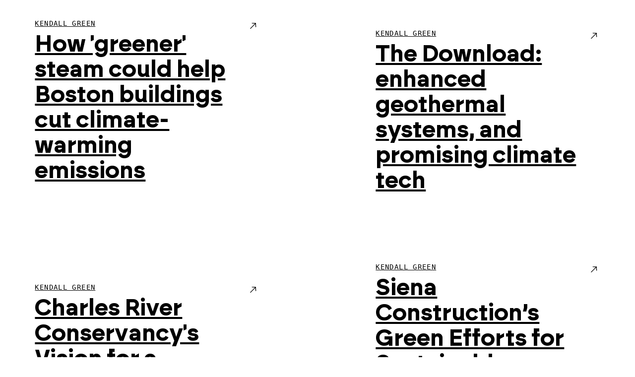

--- FILE ---
content_type: text/html; charset=UTF-8
request_url: http://kendallsq.com/tag/kendall-green/
body_size: 23470
content:
<script>console.log({"term_id":136,"name":"kendall green","slug":"kendall-green","term_group":0,"term_taxonomy_id":136,"taxonomy":"post_tag","description":"","parent":0,"count":19,"filter":"raw"});</script><!DOCTYPE html>
<html class="no-js" lang="en-us">
<head>
  <meta charset="utf-8" />
  <meta content="width=device-width, initial-scale=1" name="viewport" />
  <title>kendall green | Kendall Square</title>
  <meta name='robots' content='max-image-preview:large' />
	<style>img:is([sizes="auto" i], [sizes^="auto," i]) { contain-intrinsic-size: 3000px 1500px }</style>
	<link rel='stylesheet' id='tribe-events-pro-mini-calendar-block-styles-css' href='http://kendallsquare.org/wp-content/plugins/events-calendar-pro/build/css/tribe-events-pro-mini-calendar-block.css?ver=7.7.5' type='text/css' media='all' />
<link rel='stylesheet' id='tec-variables-skeleton-css' href='http://kendallsquare.org/wp-content/plugins/the-events-calendar/common/build/css/variables-skeleton.css?ver=6.9.4' type='text/css' media='all' />
<link rel='stylesheet' id='tec-variables-full-css' href='http://kendallsquare.org/wp-content/plugins/the-events-calendar/common/build/css/variables-full.css?ver=6.9.4' type='text/css' media='all' />
<link rel='stylesheet' id='tribe-common-skeleton-style-css' href='http://kendallsquare.org/wp-content/plugins/the-events-calendar/common/build/css/common-skeleton.css?ver=6.9.4' type='text/css' media='all' />
<link rel='stylesheet' id='tribe-common-full-style-css' href='http://kendallsquare.org/wp-content/plugins/the-events-calendar/common/build/css/common-full.css?ver=6.9.4' type='text/css' media='all' />
<link rel='stylesheet' id='tribe-events-views-v2-bootstrap-datepicker-styles-css' href='http://kendallsquare.org/wp-content/plugins/the-events-calendar/vendor/bootstrap-datepicker/css/bootstrap-datepicker.standalone.min.css?ver=6.15.5' type='text/css' media='all' />
<link rel='stylesheet' id='tribe-tooltipster-css-css' href='http://kendallsquare.org/wp-content/plugins/the-events-calendar/common/vendor/tooltipster/tooltipster.bundle.min.css?ver=6.9.4' type='text/css' media='all' />
<link rel='stylesheet' id='tribe-events-views-v2-skeleton-css' href='http://kendallsquare.org/wp-content/plugins/the-events-calendar/build/css/views-skeleton.css?ver=6.15.5' type='text/css' media='all' />
<link rel='stylesheet' id='tribe-ext-events-control-css' href='http://kendallsquare.org/wp-content/plugins/tribe-ext-events-control/src/resources/css/style.css?ver=1.3.0' type='text/css' media='all' />
<link rel='stylesheet' id='sbi_styles-css' href='http://kendallsquare.org/wp-content/plugins/instagram-feed/css/sbi-styles.min.css?ver=6.9.1' type='text/css' media='all' />
<style id='classic-theme-styles-inline-css' type='text/css'>
/*! This file is auto-generated */
.wp-block-button__link{color:#fff;background-color:#32373c;border-radius:9999px;box-shadow:none;text-decoration:none;padding:calc(.667em + 2px) calc(1.333em + 2px);font-size:1.125em}.wp-block-file__button{background:#32373c;color:#fff;text-decoration:none}
</style>
<style id='pdfemb-pdf-embedder-viewer-style-inline-css' type='text/css'>
.wp-block-pdfemb-pdf-embedder-viewer{max-width:none}

</style>
<style id='global-styles-inline-css' type='text/css'>
:root{--wp--preset--aspect-ratio--square: 1;--wp--preset--aspect-ratio--4-3: 4/3;--wp--preset--aspect-ratio--3-4: 3/4;--wp--preset--aspect-ratio--3-2: 3/2;--wp--preset--aspect-ratio--2-3: 2/3;--wp--preset--aspect-ratio--16-9: 16/9;--wp--preset--aspect-ratio--9-16: 9/16;--wp--preset--spacing--20: 0.44rem;--wp--preset--spacing--30: 0.67rem;--wp--preset--spacing--40: 1rem;--wp--preset--spacing--50: 1.5rem;--wp--preset--spacing--60: 2.25rem;--wp--preset--spacing--70: 3.38rem;--wp--preset--spacing--80: 5.06rem;--wp--preset--shadow--natural: 6px 6px 9px rgba(0, 0, 0, 0.2);--wp--preset--shadow--deep: 12px 12px 50px rgba(0, 0, 0, 0.4);--wp--preset--shadow--sharp: 6px 6px 0px rgba(0, 0, 0, 0.2);--wp--preset--shadow--outlined: 6px 6px 0px -3px rgba(255, 255, 255, 1), 6px 6px rgba(0, 0, 0, 1);--wp--preset--shadow--crisp: 6px 6px 0px rgba(0, 0, 0, 1);}:where(.is-layout-flex){gap: 0.5em;}:where(.is-layout-grid){gap: 0.5em;}body .is-layout-flex{display: flex;}.is-layout-flex{flex-wrap: wrap;align-items: center;}.is-layout-flex > :is(*, div){margin: 0;}body .is-layout-grid{display: grid;}.is-layout-grid > :is(*, div){margin: 0;}:where(.wp-block-columns.is-layout-flex){gap: 2em;}:where(.wp-block-columns.is-layout-grid){gap: 2em;}:where(.wp-block-post-template.is-layout-flex){gap: 1.25em;}:where(.wp-block-post-template.is-layout-grid){gap: 1.25em;}
:where(.wp-block-post-template.is-layout-flex){gap: 1.25em;}:where(.wp-block-post-template.is-layout-grid){gap: 1.25em;}
:where(.wp-block-columns.is-layout-flex){gap: 2em;}:where(.wp-block-columns.is-layout-grid){gap: 2em;}
:root :where(.wp-block-pullquote){font-size: 1.5em;line-height: 1.6;}
</style>
<link rel='stylesheet' id='contact-form-7-css' href='http://kendallsquare.org/wp-content/plugins/contact-form-7/includes/css/styles.css?ver=6.1.2' type='text/css' media='all' />
<link rel='stylesheet' id='search-filter-plugin-styles-css' href='http://kendallsquare.org/wp-content/plugins/search-filter-pro/public/assets/css/search-filter.min.css?ver=2.5.20' type='text/css' media='all' />
<script type="text/javascript" src="http://kendallsquare.org/wp-includes/js/jquery/jquery.min.js?ver=3.7.1" id="jquery-core-js"></script>
<script type="text/javascript" src="http://kendallsquare.org/wp-includes/js/jquery/jquery-migrate.min.js?ver=3.4.1" id="jquery-migrate-js"></script>
<script type="text/javascript" id="search-filter-plugin-build-js-extra">
/* <![CDATA[ */
var SF_LDATA = {"ajax_url":"https:\/\/kendallsquare.org\/wp-admin\/admin-ajax.php","home_url":"https:\/\/kendallsquare.org\/","extensions":[]};
/* ]]> */
</script>
<script type="text/javascript" src="http://kendallsquare.org/wp-content/plugins/search-filter-pro/public/assets/js/search-filter-build.min.js?ver=2.5.20" id="search-filter-plugin-build-js"></script>
<script type="text/javascript" src="http://kendallsquare.org/wp-content/plugins/search-filter-pro/public/assets/js/chosen.jquery.min.js?ver=2.5.20" id="search-filter-plugin-chosen-js"></script>

<!-- Google tag (gtag.js) snippet added by Site Kit -->
<!-- Google Analytics snippet added by Site Kit -->
<script type="text/javascript" src="https://www.googletagmanager.com/gtag/js?id=GT-M6XF3F7L" id="google_gtagjs-js" async></script>
<script type="text/javascript" id="google_gtagjs-js-after">
/* <![CDATA[ */
window.dataLayer = window.dataLayer || [];function gtag(){dataLayer.push(arguments);}
gtag("set","linker",{"domains":["kendallsquare.org"]});
gtag("js", new Date());
gtag("set", "developer_id.dZTNiMT", true);
gtag("config", "GT-M6XF3F7L");
 window._googlesitekit = window._googlesitekit || {}; window._googlesitekit.throttledEvents = []; window._googlesitekit.gtagEvent = (name, data) => { var key = JSON.stringify( { name, data } ); if ( !! window._googlesitekit.throttledEvents[ key ] ) { return; } window._googlesitekit.throttledEvents[ key ] = true; setTimeout( () => { delete window._googlesitekit.throttledEvents[ key ]; }, 5 ); gtag( "event", name, { ...data, event_source: "site-kit" } ); }; 
/* ]]> */
</script>

		<!-- GA Google Analytics @ https://m0n.co/ga -->
		<script async src="https://www.googletagmanager.com/gtag/js?id=UA-46645700-1"></script>
		<script>
			window.dataLayer = window.dataLayer || [];
			function gtag(){dataLayer.push(arguments);}
			gtag('js', new Date());
			gtag('config', 'UA-46645700-1');
		</script>

	<meta name="generator" content="Site Kit by Google 1.170.0" /><style>
.h-captcha{position:relative;display:block;margin-bottom:2rem;padding:0;clear:both}.h-captcha[data-size="normal"]{width:303px;height:78px}.h-captcha[data-size="compact"]{width:164px;height:144px}.h-captcha[data-size="invisible"]{display:none}.h-captcha iframe{z-index:1}.h-captcha::before{content:"";display:block;position:absolute;top:0;left:0;background:url(http://kendallsquare.org/wp-content/plugins/hcaptcha-for-forms-and-more/assets/images/hcaptcha-div-logo.svg) no-repeat;border:1px solid #fff0;border-radius:4px;box-sizing:border-box}.h-captcha::after{content:"If you see this message, hCaptcha failed to load due to site errors.";font:13px/1.35 system-ui,-apple-system,Segoe UI,Roboto,Arial,sans-serif;display:block;position:absolute;top:0;left:0;box-sizing:border-box;color:red;opacity:0}.h-captcha:not(:has(iframe))::after{animation:hcap-msg-fade-in .3s ease forwards;animation-delay:2s}.h-captcha:has(iframe)::after{animation:none;opacity:0}@keyframes hcap-msg-fade-in{to{opacity:1}}.h-captcha[data-size="normal"]::before{width:300px;height:74px;background-position:94% 28%}.h-captcha[data-size="normal"]::after{padding:19px 75px 16px 10px}.h-captcha[data-size="compact"]::before{width:156px;height:136px;background-position:50% 79%}.h-captcha[data-size="compact"]::after{padding:10px 10px 16px 10px}.h-captcha[data-theme="light"]::before,body.is-light-theme .h-captcha[data-theme="auto"]::before,.h-captcha[data-theme="auto"]::before{background-color:#fafafa;border:1px solid #e0e0e0}.h-captcha[data-theme="dark"]::before,body.is-dark-theme .h-captcha[data-theme="auto"]::before,html.wp-dark-mode-active .h-captcha[data-theme="auto"]::before,html.drdt-dark-mode .h-captcha[data-theme="auto"]::before{background-image:url(http://kendallsquare.org/wp-content/plugins/hcaptcha-for-forms-and-more/assets/images/hcaptcha-div-logo-white.svg);background-repeat:no-repeat;background-color:#333;border:1px solid #f5f5f5}@media (prefers-color-scheme:dark){.h-captcha[data-theme="auto"]::before{background-image:url(http://kendallsquare.org/wp-content/plugins/hcaptcha-for-forms-and-more/assets/images/hcaptcha-div-logo-white.svg);background-repeat:no-repeat;background-color:#333;border:1px solid #f5f5f5}}.h-captcha[data-theme="custom"]::before{background-color:initial}.h-captcha[data-size="invisible"]::before,.h-captcha[data-size="invisible"]::after{display:none}.h-captcha iframe{position:relative}div[style*="z-index: 2147483647"] div[style*="border-width: 11px"][style*="position: absolute"][style*="pointer-events: none"]{border-style:none}
</style>
<meta name="tec-api-version" content="v1"><meta name="tec-api-origin" content="https://kendallsquare.org"><link rel="alternate" href="https://kendallsquare.org/wp-json/tribe/events/v1/events/?tags=kendall-green" /><!-- There is no amphtml version available for this URL. --><style>
span[data-name="hcap-cf7"] .h-captcha{margin-bottom:0}span[data-name="hcap-cf7"]~input[type="submit"],span[data-name="hcap-cf7"]~button[type="submit"]{margin-top:2rem}
</style>
<style>
.gform_previous_button+.h-captcha{margin-top:2rem}.gform_footer.before .h-captcha[data-size="normal"]{margin-bottom:3px}.gform_footer.before .h-captcha[data-size="compact"]{margin-bottom:0}.gform_wrapper.gravity-theme .gform_footer,.gform_wrapper.gravity-theme .gform_page_footer{flex-wrap:wrap}.gform_wrapper.gravity-theme .h-captcha,.gform_wrapper.gravity-theme .h-captcha{margin:0;flex-basis:100%}.gform_wrapper.gravity-theme input[type="submit"],.gform_wrapper.gravity-theme input[type="submit"]{align-self:flex-start}.gform_wrapper.gravity-theme .h-captcha~input[type="submit"],.gform_wrapper.gravity-theme .h-captcha~input[type="submit"]{margin:1em 0 0 0!important}
</style>
<link rel="icon" href="https://kendallsquare.org/wp-content/uploads/cropped-ksa_icon_darkgreen_rgb_720-32x32.png" sizes="32x32" />
<link rel="icon" href="https://kendallsquare.org/wp-content/uploads/cropped-ksa_icon_darkgreen_rgb_720-192x192.png" sizes="192x192" />
<link rel="apple-touch-icon" href="https://kendallsquare.org/wp-content/uploads/cropped-ksa_icon_darkgreen_rgb_720-180x180.png" />
<meta name="msapplication-TileImage" content="https://kendallsquare.org/wp-content/uploads/cropped-ksa_icon_darkgreen_rgb_720-270x270.png" />


  <link rel="stylesheet" href="http://kendallsquare.org/wp-content/themes/ksa2025/dist/app.css?v=" type="text/css" media="all" />
 </head>

<body class="archive tag tag-kendall-green tag-136 wp-theme-ksa2025 tribe-no-js page-template-ksa-2025 tribe-theme-ksa2025 ">
  <a href="#content" class="skip-to-content" tabindex="0">Skip to content</a>

    
<svg display="none" width="0" height="0" version="1.1" xmlns="http://www.w3.org/2000/svg"
  xmlns:xlink="http://www.w3.org/1999/xlink">
  <defs>

    <symbol id="logo" viewBox="0 0 262 69.46">
<path fill-rule="evenodd"  fill="currentColor"
 d="M261.946,28.918 L253.077,28.918 C253.324,30.769 254.309,31.586 256.061,31.586 C257.786,31.586 258.360,30.742 258.662,29.735 L261.891,30.633 C261.261,32.975 259.565,34.772 256.006,34.772 C252.092,34.772 249.355,32.539 249.355,28.237 C249.355,23.772 251.846,21.158 256.061,21.158 C260.057,21.158 262.001,23.690 262.001,27.203 C262.001,27.775 262.001,28.210 261.946,28.918 ZM255.951,24.235 C254.309,24.235 253.351,24.997 253.105,26.821 L258.579,26.821 C258.470,25.106 257.621,24.235 255.951,24.235 ZM244.210,28.265 L244.210,34.418 L240.459,34.418 L240.459,21.512 L244.210,21.512 L244.210,26.114 L244.264,26.114 C244.894,22.193 245.962,21.512 247.768,21.512 L248.397,21.512 L248.397,25.759 L246.974,25.759 C244.866,25.759 244.210,26.331 244.210,28.265 ZM234.602,31.260 L234.547,31.260 C233.972,33.465 232.549,34.690 230.359,34.690 C228.114,34.690 226.418,33.465 226.418,30.933 C226.418,28.591 227.813,26.985 231.235,26.985 L234.602,26.985 L234.602,26.440 C234.602,25.052 233.999,24.290 232.576,24.290 C231.344,24.290 230.550,24.834 230.304,26.331 L226.800,25.841 C227.129,23.146 228.717,21.212 232.740,21.212 C236.682,21.212 238.324,23.119 238.324,26.413 L238.324,34.418 L234.602,34.418 L234.602,31.260 ZM234.602,29.082 L231.810,29.082 C230.715,29.082 230.058,29.572 230.058,30.279 C230.058,31.069 230.550,31.695 231.974,31.695 C233.561,31.695 234.602,30.769 234.602,29.462 L234.602,29.082 ZM228.280,61.034 L224.557,61.034 L224.557,53.465 C224.557,52.131 223.955,51.123 222.395,51.123 C220.889,51.123 220.013,51.994 220.013,53.465 L220.013,61.034 L216.263,61.034 L216.263,48.128 L220.013,48.128 L220.013,51.749 L220.041,51.749 C220.643,48.782 222.203,47.774 224.283,47.774 C227.103,47.774 228.280,49.626 228.280,52.403 L228.280,61.034 ZM220.889,30.824 L220.834,30.824 C220.232,33.764 218.699,34.799 216.618,34.799 C213.799,34.799 212.595,32.948 212.595,30.143 L212.595,21.512 L216.345,21.512 L216.345,29.082 C216.345,30.416 216.947,31.450 218.507,31.450 C220.013,31.450 220.889,30.579 220.889,29.082 L220.889,21.512 L224.611,21.512 L224.611,34.418 L220.889,34.418 L220.889,30.824 ZM206.792,30.960 L206.710,30.960 C206.081,33.655 204.602,34.799 202.331,34.799 C199.292,34.799 197.623,32.267 197.623,28.047 C197.623,23.718 199.265,21.158 202.467,21.158 C204.657,21.158 206.081,22.274 206.738,24.997 L206.792,25.025 L206.792,21.512 L210.515,21.512 L210.515,38.339 L206.792,38.339 L206.792,30.960 ZM206.792,27.883 C206.792,25.732 205.752,24.507 204.055,24.507 C202.139,24.507 201.318,25.787 201.318,28.020 C201.318,30.170 202.166,31.450 204.055,31.450 C205.752,31.450 206.792,30.198 206.792,28.128 L206.792,27.883 ZM190.506,24.589 C195.186,25.324 196.418,27.366 196.418,29.680 C196.418,32.784 194.311,34.799 189.548,34.799 C184.238,34.772 182.431,32.131 182.048,29.163 L185.908,28.400 C186.291,30.361 187.769,31.423 189.822,31.423 C191.464,31.423 192.395,30.851 192.395,29.817 C192.395,28.782 191.546,28.237 188.617,27.802 C184.074,27.121 182.623,25.242 182.623,22.656 C182.623,19.579 184.840,17.700 189.138,17.700 C193.654,17.700 195.515,20.015 196.090,22.955 L192.203,23.745 C191.738,21.893 190.889,20.995 188.919,20.995 C187.386,20.995 186.619,21.621 186.619,22.574 C186.619,23.418 187.057,24.071 190.506,24.589 ZM183.855,61.034 L180.133,61.034 L180.133,57.876 L180.078,57.876 C179.503,60.081 178.080,61.306 175.890,61.306 C173.645,61.306 171.949,60.081 171.949,57.549 C171.949,55.207 173.345,53.601 176.766,53.601 L180.133,53.601 L180.133,53.056 C180.133,51.668 179.530,50.906 178.107,50.906 C176.875,50.906 176.082,51.450 175.835,52.947 L172.332,52.457 C172.660,49.762 174.248,47.828 178.271,47.828 C182.213,47.828 183.855,49.734 183.855,53.029 L183.855,61.034 ZM180.133,55.698 L177.341,55.698 C176.246,55.698 175.589,56.188 175.589,56.895 C175.589,57.685 176.082,58.311 177.505,58.311 C179.093,58.311 180.133,57.385 180.133,56.078 L180.133,55.698 ZM171.976,17.727 L175.725,17.727 L175.725,34.418 L171.976,34.418 L171.976,17.727 ZM166.255,44.343 L170.142,44.343 L170.142,46.766 L166.255,46.766 L166.255,44.343 ZM166.064,17.727 L169.814,17.727 L169.814,34.418 L166.064,34.418 L166.064,17.727 ZM158.235,58.012 C159.960,58.012 160.617,56.841 160.945,55.207 L164.531,55.888 C164.093,59.264 162.204,61.415 158.317,61.415 C154.211,61.415 151.502,59.128 151.502,54.663 C151.502,50.306 154.157,47.774 158.235,47.774 C162.314,47.774 164.011,49.762 164.531,53.220 L160.918,53.737 C160.617,52.240 159.877,51.151 158.208,51.151 C156.538,51.151 155.334,52.185 155.334,54.554 C155.334,56.868 156.483,58.012 158.235,58.012 ZM160.206,31.260 L160.151,31.260 C159.576,33.465 158.153,34.690 155.964,34.690 C153.719,34.690 152.022,33.465 152.022,30.933 C152.022,28.591 153.418,26.985 156.840,26.985 L160.206,26.985 L160.206,26.440 C160.206,25.052 159.604,24.290 158.181,24.290 C156.949,24.290 156.155,24.834 155.908,26.331 L152.405,25.841 C152.734,23.146 154.321,21.212 158.345,21.212 C162.287,21.212 163.929,23.119 163.929,26.413 L163.929,34.418 L160.206,34.418 L160.206,31.260 ZM160.206,29.082 L157.414,29.082 C156.319,29.082 155.662,29.572 155.662,30.279 C155.662,31.069 156.155,31.695 157.578,31.695 C159.166,31.695 160.206,30.769 160.206,29.462 L160.206,29.082 ZM143.620,61.415 C139.432,61.415 136.886,58.829 136.886,54.581 C136.886,50.279 139.514,47.774 143.620,47.774 C147.698,47.774 150.325,50.279 150.325,54.581 C150.325,58.829 147.780,61.415 143.620,61.415 ZM143.620,51.151 C141.703,51.151 140.636,52.485 140.636,54.554 C140.636,56.650 141.676,58.012 143.592,58.012 C145.536,58.012 146.603,56.650 146.603,54.554 C146.603,52.485 145.508,51.151 143.620,51.151 ZM146.521,30.933 L146.439,30.933 C145.809,33.655 144.331,34.799 142.114,34.799 C138.966,34.799 137.351,32.240 137.351,28.047 C137.351,23.690 139.048,21.131 142.169,21.158 C144.413,21.131 145.837,22.274 146.466,25.025 L146.521,25.025 L146.521,17.727 L150.243,17.727 L150.243,34.418 L146.521,34.418 L146.521,30.933 ZM146.521,27.883 C146.521,25.787 145.481,24.480 143.783,24.480 C141.895,24.480 141.046,25.787 141.046,28.047 C141.046,30.170 141.868,31.450 143.783,31.450 C145.481,31.450 146.521,30.252 146.521,28.128 L146.521,27.883 ZM130.152,61.415 C125.773,61.415 124.432,59.428 124.048,57.059 L127.525,56.378 C127.881,57.821 128.647,58.665 130.235,58.665 C131.439,58.665 132.041,58.229 132.068,57.440 C132.068,56.732 131.576,56.323 129.249,55.861 C125.609,55.098 124.377,53.873 124.377,51.749 C124.377,49.299 126.156,47.774 129.797,47.774 C133.519,47.774 135.052,49.299 135.545,51.695 L131.986,52.485 C131.685,51.096 131.056,50.442 129.769,50.442 C128.675,50.442 128.072,50.878 128.072,51.586 C128.072,52.294 128.401,52.784 130.946,53.247 C134.669,53.982 135.736,55.371 135.736,57.304 C135.736,59.836 134.039,61.415 130.152,61.415 ZM132.013,26.849 C132.013,25.514 131.412,24.507 129.851,24.507 C128.346,24.507 127.470,25.378 127.470,26.849 L127.470,34.418 L123.720,34.418 L123.720,21.512 L127.470,21.512 L127.470,25.133 L127.497,25.133 C128.099,22.166 129.660,21.158 131.740,21.158 C134.559,21.158 135.736,23.010 135.736,25.787 L135.736,34.418 L132.013,34.418 L132.013,26.849 ZM118.246,53.247 C121.968,53.982 123.036,55.371 123.036,57.304 C123.036,59.836 121.339,61.415 117.452,61.415 C113.072,61.415 111.731,59.428 111.348,57.059 L114.824,56.378 C115.180,57.821 115.947,58.665 117.534,58.665 C118.738,58.665 119.341,58.229 119.368,57.440 C119.368,56.732 118.875,56.323 116.549,55.861 C112.908,55.098 111.676,53.873 111.676,51.749 C111.676,49.299 113.456,47.774 117.096,47.774 C120.819,47.774 122.352,49.299 122.844,51.695 L119.286,52.485 C118.985,51.096 118.355,50.442 117.069,50.442 C115.974,50.442 115.372,50.878 115.372,51.586 C115.372,52.294 115.700,52.784 118.246,53.247 ZM113.127,28.918 C113.373,30.769 114.359,31.586 116.111,31.586 C117.835,31.586 118.410,30.742 118.711,29.735 L121.940,30.633 C121.311,32.975 119.614,34.772 116.056,34.772 C112.142,34.772 109.404,32.539 109.404,28.237 C109.404,23.772 111.895,21.158 116.111,21.158 C120.107,21.158 122.050,23.690 122.050,27.203 C122.050,27.775 122.050,28.210 121.996,28.918 L113.127,28.918 ZM116.001,24.235 C114.359,24.235 113.400,24.997 113.154,26.821 L118.629,26.821 C118.519,25.106 117.671,24.235 116.001,24.235 ZM110.308,34.364 L110.308,34.418 L105.627,34.418 L99.825,28.292 L99.605,28.292 L99.605,34.418 L95.664,34.418 L95.664,18.082 L99.605,18.082 L99.605,25.133 L99.825,25.133 L105.600,18.082 L110.116,18.082 L110.116,18.136 L102.808,26.440 L110.308,34.364 ZM105.216,44.697 L111.567,61.034 L107.324,61.034 L106.147,57.685 L99.550,57.685 L98.346,61.034 L94.268,61.034 L100.618,44.697 L105.216,44.697 ZM105.025,54.526 L104.313,52.539 C103.848,51.232 103.383,49.871 102.972,48.564 L102.780,48.564 C102.370,49.871 101.877,51.232 101.412,52.539 L100.700,54.526 L105.025,54.526 ZM15.131,69.001 L-0.002,53.869 L0.039,-0.011 L54.323,-0.011 L69.370,15.209 L15.131,15.209 L15.131,69.001 ZM39.340,47.072 L30.749,37.131 L30.749,47.072 L23.977,47.072 L23.977,21.921 L30.749,21.921 L30.749,30.589 L38.922,21.921 L47.899,21.921 L36.548,33.676 L48.736,47.072 L39.340,47.072 ZM54.281,17.888 L69.369,17.888 L69.369,69.002 L18.370,69.002 L18.370,53.869 L54.323,53.869 L54.281,17.888 ZM170.087,61.034 L166.337,61.034 L166.337,48.128 L170.087,48.128 L170.087,61.034 ZM186.702,44.888 L190.425,44.888 L190.425,48.128 L193.846,48.128 L193.846,51.232 L190.425,51.232 L190.425,56.269 C190.425,57.304 190.808,57.794 191.930,57.794 C192.505,57.794 193.162,57.603 193.627,57.494 L194.038,60.925 C193.052,61.225 192.395,61.415 190.972,61.415 C187.961,61.415 186.702,59.428 186.702,56.977 L186.702,51.232 L185.197,51.232 L185.197,48.128 L186.702,48.128 L186.702,44.888 ZM199.457,46.766 L195.571,46.766 L195.571,44.343 L199.457,44.343 L199.457,46.766 ZM199.403,61.034 L195.653,61.034 L195.653,48.128 L199.403,48.128 L199.403,61.034 ZM207.888,47.774 C211.966,47.774 214.594,50.279 214.594,54.581 C214.594,58.829 212.049,61.415 207.888,61.415 C203.700,61.415 201.154,58.829 201.154,54.581 C201.154,50.279 203.782,47.774 207.888,47.774 ZM207.861,58.012 C209.804,58.012 210.872,56.650 210.872,54.554 C210.872,52.485 209.776,51.151 207.888,51.151 C205.972,51.151 204.904,52.485 204.904,54.554 C204.904,56.650 205.945,58.012 207.861,58.012 Z" fill="currentColor" />
</symbol>

    <symbol id="mobile-logo" viewBox="0 0 262 69.46">
<path fill-rule="evenodd" 
 d="M261.946,28.918 L253.077,28.918 C253.324,30.769 254.309,31.586 256.061,31.586 C257.786,31.586 258.360,30.742 258.662,29.735 L261.891,30.633 C261.261,32.975 259.565,34.772 256.006,34.772 C252.092,34.772 249.355,32.539 249.355,28.237 C249.355,23.772 251.846,21.158 256.061,21.158 C260.057,21.158 262.001,23.690 262.001,27.203 C262.001,27.775 262.001,28.210 261.946,28.918 ZM255.951,24.235 C254.309,24.235 253.351,24.997 253.105,26.821 L258.579,26.821 C258.470,25.106 257.621,24.235 255.951,24.235 ZM244.210,28.265 L244.210,34.418 L240.459,34.418 L240.459,21.512 L244.210,21.512 L244.210,26.114 L244.264,26.114 C244.894,22.193 245.962,21.512 247.768,21.512 L248.397,21.512 L248.397,25.759 L246.974,25.759 C244.866,25.759 244.210,26.331 244.210,28.265 ZM234.602,31.260 L234.547,31.260 C233.972,33.465 232.549,34.690 230.359,34.690 C228.114,34.690 226.418,33.465 226.418,30.933 C226.418,28.591 227.813,26.985 231.235,26.985 L234.602,26.985 L234.602,26.440 C234.602,25.052 233.999,24.290 232.576,24.290 C231.344,24.290 230.550,24.834 230.304,26.331 L226.800,25.841 C227.129,23.146 228.717,21.212 232.740,21.212 C236.682,21.212 238.324,23.119 238.324,26.413 L238.324,34.418 L234.602,34.418 L234.602,31.260 ZM234.602,29.082 L231.810,29.082 C230.715,29.082 230.058,29.572 230.058,30.279 C230.058,31.069 230.550,31.695 231.974,31.695 C233.561,31.695 234.602,30.769 234.602,29.462 L234.602,29.082 ZM228.280,61.034 L224.557,61.034 L224.557,53.465 C224.557,52.131 223.955,51.123 222.395,51.123 C220.889,51.123 220.013,51.994 220.013,53.465 L220.013,61.034 L216.263,61.034 L216.263,48.128 L220.013,48.128 L220.013,51.749 L220.041,51.749 C220.643,48.782 222.203,47.774 224.283,47.774 C227.103,47.774 228.280,49.626 228.280,52.403 L228.280,61.034 ZM220.889,30.824 L220.834,30.824 C220.232,33.764 218.699,34.799 216.618,34.799 C213.799,34.799 212.595,32.948 212.595,30.143 L212.595,21.512 L216.345,21.512 L216.345,29.082 C216.345,30.416 216.947,31.450 218.507,31.450 C220.013,31.450 220.889,30.579 220.889,29.082 L220.889,21.512 L224.611,21.512 L224.611,34.418 L220.889,34.418 L220.889,30.824 ZM206.792,30.960 L206.710,30.960 C206.081,33.655 204.602,34.799 202.331,34.799 C199.292,34.799 197.623,32.267 197.623,28.047 C197.623,23.718 199.265,21.158 202.467,21.158 C204.657,21.158 206.081,22.274 206.738,24.997 L206.792,25.025 L206.792,21.512 L210.515,21.512 L210.515,38.339 L206.792,38.339 L206.792,30.960 ZM206.792,27.883 C206.792,25.732 205.752,24.507 204.055,24.507 C202.139,24.507 201.318,25.787 201.318,28.020 C201.318,30.170 202.166,31.450 204.055,31.450 C205.752,31.450 206.792,30.198 206.792,28.128 L206.792,27.883 ZM190.506,24.589 C195.186,25.324 196.418,27.366 196.418,29.680 C196.418,32.784 194.311,34.799 189.548,34.799 C184.238,34.772 182.431,32.131 182.048,29.163 L185.908,28.400 C186.291,30.361 187.769,31.423 189.822,31.423 C191.464,31.423 192.395,30.851 192.395,29.817 C192.395,28.782 191.546,28.237 188.617,27.802 C184.074,27.121 182.623,25.242 182.623,22.656 C182.623,19.579 184.840,17.700 189.138,17.700 C193.654,17.700 195.515,20.015 196.090,22.955 L192.203,23.745 C191.738,21.893 190.889,20.995 188.919,20.995 C187.386,20.995 186.619,21.621 186.619,22.574 C186.619,23.418 187.057,24.071 190.506,24.589 ZM183.855,61.034 L180.133,61.034 L180.133,57.876 L180.078,57.876 C179.503,60.081 178.080,61.306 175.890,61.306 C173.645,61.306 171.949,60.081 171.949,57.549 C171.949,55.207 173.345,53.601 176.766,53.601 L180.133,53.601 L180.133,53.056 C180.133,51.668 179.530,50.906 178.107,50.906 C176.875,50.906 176.082,51.450 175.835,52.947 L172.332,52.457 C172.660,49.762 174.248,47.828 178.271,47.828 C182.213,47.828 183.855,49.734 183.855,53.029 L183.855,61.034 ZM180.133,55.698 L177.341,55.698 C176.246,55.698 175.589,56.188 175.589,56.895 C175.589,57.685 176.082,58.311 177.505,58.311 C179.093,58.311 180.133,57.385 180.133,56.078 L180.133,55.698 ZM171.976,17.727 L175.725,17.727 L175.725,34.418 L171.976,34.418 L171.976,17.727 ZM166.255,44.343 L170.142,44.343 L170.142,46.766 L166.255,46.766 L166.255,44.343 ZM166.064,17.727 L169.814,17.727 L169.814,34.418 L166.064,34.418 L166.064,17.727 ZM158.235,58.012 C159.960,58.012 160.617,56.841 160.945,55.207 L164.531,55.888 C164.093,59.264 162.204,61.415 158.317,61.415 C154.211,61.415 151.502,59.128 151.502,54.663 C151.502,50.306 154.157,47.774 158.235,47.774 C162.314,47.774 164.011,49.762 164.531,53.220 L160.918,53.737 C160.617,52.240 159.877,51.151 158.208,51.151 C156.538,51.151 155.334,52.185 155.334,54.554 C155.334,56.868 156.483,58.012 158.235,58.012 ZM160.206,31.260 L160.151,31.260 C159.576,33.465 158.153,34.690 155.964,34.690 C153.719,34.690 152.022,33.465 152.022,30.933 C152.022,28.591 153.418,26.985 156.840,26.985 L160.206,26.985 L160.206,26.440 C160.206,25.052 159.604,24.290 158.181,24.290 C156.949,24.290 156.155,24.834 155.908,26.331 L152.405,25.841 C152.734,23.146 154.321,21.212 158.345,21.212 C162.287,21.212 163.929,23.119 163.929,26.413 L163.929,34.418 L160.206,34.418 L160.206,31.260 ZM160.206,29.082 L157.414,29.082 C156.319,29.082 155.662,29.572 155.662,30.279 C155.662,31.069 156.155,31.695 157.578,31.695 C159.166,31.695 160.206,30.769 160.206,29.462 L160.206,29.082 ZM143.620,61.415 C139.432,61.415 136.886,58.829 136.886,54.581 C136.886,50.279 139.514,47.774 143.620,47.774 C147.698,47.774 150.325,50.279 150.325,54.581 C150.325,58.829 147.780,61.415 143.620,61.415 ZM143.620,51.151 C141.703,51.151 140.636,52.485 140.636,54.554 C140.636,56.650 141.676,58.012 143.592,58.012 C145.536,58.012 146.603,56.650 146.603,54.554 C146.603,52.485 145.508,51.151 143.620,51.151 ZM146.521,30.933 L146.439,30.933 C145.809,33.655 144.331,34.799 142.114,34.799 C138.966,34.799 137.351,32.240 137.351,28.047 C137.351,23.690 139.048,21.131 142.169,21.158 C144.413,21.131 145.837,22.274 146.466,25.025 L146.521,25.025 L146.521,17.727 L150.243,17.727 L150.243,34.418 L146.521,34.418 L146.521,30.933 ZM146.521,27.883 C146.521,25.787 145.481,24.480 143.783,24.480 C141.895,24.480 141.046,25.787 141.046,28.047 C141.046,30.170 141.868,31.450 143.783,31.450 C145.481,31.450 146.521,30.252 146.521,28.128 L146.521,27.883 ZM130.152,61.415 C125.773,61.415 124.432,59.428 124.048,57.059 L127.525,56.378 C127.881,57.821 128.647,58.665 130.235,58.665 C131.439,58.665 132.041,58.229 132.068,57.440 C132.068,56.732 131.576,56.323 129.249,55.861 C125.609,55.098 124.377,53.873 124.377,51.749 C124.377,49.299 126.156,47.774 129.797,47.774 C133.519,47.774 135.052,49.299 135.545,51.695 L131.986,52.485 C131.685,51.096 131.056,50.442 129.769,50.442 C128.675,50.442 128.072,50.878 128.072,51.586 C128.072,52.294 128.401,52.784 130.946,53.247 C134.669,53.982 135.736,55.371 135.736,57.304 C135.736,59.836 134.039,61.415 130.152,61.415 ZM132.013,26.849 C132.013,25.514 131.412,24.507 129.851,24.507 C128.346,24.507 127.470,25.378 127.470,26.849 L127.470,34.418 L123.720,34.418 L123.720,21.512 L127.470,21.512 L127.470,25.133 L127.497,25.133 C128.099,22.166 129.660,21.158 131.740,21.158 C134.559,21.158 135.736,23.010 135.736,25.787 L135.736,34.418 L132.013,34.418 L132.013,26.849 ZM118.246,53.247 C121.968,53.982 123.036,55.371 123.036,57.304 C123.036,59.836 121.339,61.415 117.452,61.415 C113.072,61.415 111.731,59.428 111.348,57.059 L114.824,56.378 C115.180,57.821 115.947,58.665 117.534,58.665 C118.738,58.665 119.341,58.229 119.368,57.440 C119.368,56.732 118.875,56.323 116.549,55.861 C112.908,55.098 111.676,53.873 111.676,51.749 C111.676,49.299 113.456,47.774 117.096,47.774 C120.819,47.774 122.352,49.299 122.844,51.695 L119.286,52.485 C118.985,51.096 118.355,50.442 117.069,50.442 C115.974,50.442 115.372,50.878 115.372,51.586 C115.372,52.294 115.700,52.784 118.246,53.247 ZM113.127,28.918 C113.373,30.769 114.359,31.586 116.111,31.586 C117.835,31.586 118.410,30.742 118.711,29.735 L121.940,30.633 C121.311,32.975 119.614,34.772 116.056,34.772 C112.142,34.772 109.404,32.539 109.404,28.237 C109.404,23.772 111.895,21.158 116.111,21.158 C120.107,21.158 122.050,23.690 122.050,27.203 C122.050,27.775 122.050,28.210 121.996,28.918 L113.127,28.918 ZM116.001,24.235 C114.359,24.235 113.400,24.997 113.154,26.821 L118.629,26.821 C118.519,25.106 117.671,24.235 116.001,24.235 ZM110.308,34.364 L110.308,34.418 L105.627,34.418 L99.825,28.292 L99.605,28.292 L99.605,34.418 L95.664,34.418 L95.664,18.082 L99.605,18.082 L99.605,25.133 L99.825,25.133 L105.600,18.082 L110.116,18.082 L110.116,18.136 L102.808,26.440 L110.308,34.364 ZM105.216,44.697 L111.567,61.034 L107.324,61.034 L106.147,57.685 L99.550,57.685 L98.346,61.034 L94.268,61.034 L100.618,44.697 L105.216,44.697 ZM105.025,54.526 L104.313,52.539 C103.848,51.232 103.383,49.871 102.972,48.564 L102.780,48.564 C102.370,49.871 101.877,51.232 101.412,52.539 L100.700,54.526 L105.025,54.526 ZM15.131,69.001 L-0.002,53.869 L0.039,-0.011 L54.323,-0.011 L69.370,15.209 L15.131,15.209 L15.131,69.001 ZM39.340,47.072 L30.749,37.131 L30.749,47.072 L23.977,47.072 L23.977,21.921 L30.749,21.921 L30.749,30.589 L38.922,21.921 L47.899,21.921 L36.548,33.676 L48.736,47.072 L39.340,47.072 ZM54.281,17.888 L69.369,17.888 L69.369,69.002 L18.370,69.002 L18.370,53.869 L54.323,53.869 L54.281,17.888 ZM170.087,61.034 L166.337,61.034 L166.337,48.128 L170.087,48.128 L170.087,61.034 ZM186.702,44.888 L190.425,44.888 L190.425,48.128 L193.846,48.128 L193.846,51.232 L190.425,51.232 L190.425,56.269 C190.425,57.304 190.808,57.794 191.930,57.794 C192.505,57.794 193.162,57.603 193.627,57.494 L194.038,60.925 C193.052,61.225 192.395,61.415 190.972,61.415 C187.961,61.415 186.702,59.428 186.702,56.977 L186.702,51.232 L185.197,51.232 L185.197,48.128 L186.702,48.128 L186.702,44.888 ZM199.457,46.766 L195.571,46.766 L195.571,44.343 L199.457,44.343 L199.457,46.766 ZM199.403,61.034 L195.653,61.034 L195.653,48.128 L199.403,48.128 L199.403,61.034 ZM207.888,47.774 C211.966,47.774 214.594,50.279 214.594,54.581 C214.594,58.829 212.049,61.415 207.888,61.415 C203.700,61.415 201.154,58.829 201.154,54.581 C201.154,50.279 203.782,47.774 207.888,47.774 ZM207.861,58.012 C209.804,58.012 210.872,56.650 210.872,54.554 C210.872,52.485 209.776,51.151 207.888,51.151 C205.972,51.151 204.904,52.485 204.904,54.554 C204.904,56.650 205.945,58.012 207.861,58.012 Z" fill="currentColor"/>
</symbol>
        <symbol id="arena" viewBox="0 0 30 30">
      <path  d="M21.0557656,7.6035181 C21.2640657,7.6035181 21.4652174,7.82245762 21.5034529,8.08993954 L21.5034529,8.08993954 L22.1231997,12.4895101 C22.1607702,12.7571583 22.3968325,12.8944734 22.6473578,12.7937313 L22.6473578,12.7937313 L26.7684746,11.1522667 C27.0188337,11.0525221 27.3094231,11.1153612 27.41349,11.2919093 C27.5173907,11.468956 27.4284517,11.7504022 27.2156631,11.9169758 L27.2156631,11.9169758 L23.7498688,14.6400049 C23.5377452,14.8067447 23.5377452,15.0797126 23.7498688,15.2459537 L23.7498688,15.2459537 L27.2156631,17.9701465 C27.4282855,18.1367201 27.516892,18.4349566 27.4126588,18.6321186 C27.3085919,18.829613 27.01767,18.9092425 26.7683083,18.8088328 L26.7683083,18.8088328 L22.6837646,17.1686982 C22.433738,17.0686211 22.2003355,17.2049388 22.1644275,17.4725869 L22.1644275,17.4725869 L21.5742716,21.9105592 C21.5388622,22.1778749 21.3052935,22.3964819 21.0555994,22.3964819 C20.8065702,22.3964819 20.5730015,22.1777086 20.5377584,21.9105592 L20.5377584,21.9105592 L19.9476025,17.4725869 C19.9118606,17.2049388 19.6781257,17.0684548 19.4280991,17.1686982 L19.4280991,17.1686982 L15.4117142,18.7809043 C15.1611889,18.8816464 14.7515708,18.8816464 14.5012117,18.7809043 L14.5012117,18.7809043 L10.4841619,17.1686982 C10.2344678,17.0686211 10.0000678,17.2049388 9.96515722,17.4725869 L9.96515722,17.4725869 L9.37500133,21.9105592 C9.3392595,22.1778749 9.10569076,22.3964819 8.85632912,22.3964819 C8.60663499,22.3964819 8.3732325,22.1777086 8.3376569,21.9105592 L8.3376569,21.9105592 L7.74849846,17.4725869 C7.71342159,17.2049388 7.4800191,17.0684548 7.22899504,17.1686982 L7.22899504,17.1686982 L3.14495007,18.8088328 C2.89475722,18.9092425 2.60466651,18.8297792 2.50043335,18.6319523 C2.3966989,18.4344579 2.48480668,18.1362214 2.69759529,17.9696478 L2.69759529,17.9696478 L6.16372211,15.2462862 C6.37601199,15.0798788 6.37601199,14.806911 6.16372211,14.6401712 L6.16372211,14.6401712 L2.69759529,11.917142 C2.48547165,11.7509009 2.39686514,11.4692885 2.50076583,11.2920755 C2.60483275,11.1156937 2.89492346,11.0525221 3.14544879,11.1527655 L3.14544879,11.1527655 L7.26639929,12.7938976 C7.51709086,12.8943072 7.75298697,12.7573245 7.79055746,12.4896764 L7.79055746,12.4896764 L8.41063674,8.0897733 C8.44804099,7.82245762 8.64935896,7.6035181 8.85749281,7.6035181 C9.06496169,7.6035181 9.26578093,7.82245762 9.30401639,8.0897733 L9.30401639,8.0897733 L9.92326446,12.4896764 C9.96083495,12.7573245 10.1968973,12.8943072 10.4475889,12.7938976 L10.4475889,12.7938976 L14.5012117,11.1796965 C14.7519033,11.0796194 15.1613551,11.0796194 15.4127117,11.1796965 L15.4127117,11.1796965 L19.4656695,12.7938976 C19.7165273,12.8943072 19.9522572,12.7573245 19.9901602,12.4896764 L19.9901602,12.4896764 L20.6102395,8.0897733 C20.6474775,7.82245762 20.848463,7.6035181 21.0557656,7.6035181 Z M15.3422254,12.2685757 C15.130268,12.1015034 14.7829904,12.1015034 14.5711992,12.2685757 L14.5711992,12.2685757 L11.5123631,14.6779079 C11.3005719,14.8449802 11.3022343,15.1159532 11.5156879,15.2805318 L11.5156879,15.2805318 L14.5688719,17.6303497 C14.7818267,17.7949284 15.1322629,17.7949284 15.3458827,17.6303497 L15.3458827,17.6303497 L18.3980692,15.2805318 C18.611689,15.1157869 18.6133514,14.8448139 18.4010616,14.6779079 L18.4010616,14.6779079 Z" fill="currentColor" />
    </symbol>

    <symbol id="email" viewBox="0 0 30 30">
      <path  d="M5.19222801,8.75771961 C5.05693776,8.75771961 4.94832557,8.86633181 4.94832557,9.00162205 L4.94832557,9.72571961 L14.9483256,16.9359635 L24.9483256,9.72571961 L24.9483256,9.00162205 C24.9483256,8.86633181 24.8397134,8.75771961 24.7044231,8.75771961 L5.19222801,8.75771961 Z M4.94832557,11.2193536 L4.94832557,20.9983779 C4.94832557,21.1336682 5.05693776,21.2422804 5.19222801,21.2422804 L24.7044231,21.2422804 C24.8397134,21.2422804 24.9483256,21.1336682 24.9483256,20.9983779 L24.9483256,11.2193536 L15.2302768,18.2239877 C15.0616402,18.3430804 14.8348865,18.3430804 14.6662524,18.2239877 L4.94832557,11.2193536 Z" fill="currentColor" />
    </symbol>

    <symbol id="facebook" viewBox="0 0 30 30">
      <path  d="M12.75,12 L10.5,12 L10.5,15 L12.75,15 L12.75,24 L16.5,24 L16.5,15 L19.2315,15 L19.5,12 L16.5,12 L16.5,10.74975 C16.5,10.0335 16.644,9.75 17.33625,9.75 L19.5,9.75 L19.5,6 L16.644,6 C13.947,6 12.75,7.18725 12.75,9.46125 L12.75,12 Z" fill="currentColor" />
    </symbol>

    <symbol id="github" viewBox="0 0 30 30">
      <path  d="M15,4.7599911 C9.19875,4.7599911 4.5,9.4613661 4.5,15.2599911 C4.5,19.9001161 7.50825,23.8349911 11.679375,25.2218661 C12.204375,25.3207411 12.396875,24.9961161 12.396875,24.7169911 C12.396875,24.4676161 12.388125,23.8069911 12.38375,22.9319911 C9.463,23.5654911 8.847,21.5232411 8.847,21.5232411 C8.36925,20.3113661 7.678875,19.9876161 7.678875,19.9876161 C6.72775,19.3366161 7.752375,19.3497411 7.752375,19.3497411 C8.80675,19.4232411 9.360625,20.4312411 9.360625,20.4312411 C10.296875,22.0368661 11.8185,21.5731161 12.41875,21.3044911 C12.51325,20.6254911 12.783625,20.1626161 13.08375,19.9001161 C10.751875,19.6376161 8.301,18.7346161 8.301,14.7113661 C8.301,13.5651161 8.707875,12.6288661 9.381625,11.8938661 C9.2635,11.6287411 8.909125,10.5612411 9.4735,9.1148661 C9.4735,9.1148661 10.352875,8.8331161 12.361,10.1911161 C13.201,9.9574911 14.0935,9.8419911 14.986,9.8367411 C15.8785,9.8419911 16.771,9.9574911 17.611,10.1911161 C19.606,8.8331161 20.485375,9.1148661 20.485375,9.1148661 C21.04975,10.5612411 20.695375,11.6287411 20.590375,11.8938661 C21.25975,12.6288661 21.666625,13.5651161 21.666625,14.7113661 C21.666625,18.7451161 19.21225,19.6332411 16.876,19.8913661 C17.2435,20.2063661 17.58475,20.8503661 17.58475,21.8338661 C17.58475,23.2391161 17.571625,24.3678661 17.571625,24.7091161 C17.571625,24.9847411 17.755375,25.3128661 18.2935,25.2078661 C22.494375,23.8306161 25.5,19.8931161 25.5,15.2599911 C25.5,9.4613661 20.798625,4.7599911 15,4.7599911" fill="currentColor" />
    </symbol>

    <symbol id="instagram" viewBox="0 0 30 30">
      <path  d="M15,4.5 C12.1475,4.5 11.791375,4.513125 10.671375,4.563 C9.553125,4.6155 8.791875,4.791375 8.1225,5.05125 C7.432125,5.319 6.845875,5.678625 6.26225,6.26225 C5.678625,6.845875 5.318125,7.43125 5.05125,8.1225 C4.791375,8.791875 4.614625,9.553125 4.563,10.671375 C4.5105,11.791375 4.5,12.1475 4.5,15 C4.5,17.8525 4.513125,18.208625 4.563,19.328625 C4.6155,20.446 4.791375,21.208125 5.05125,21.8775 C5.319,22.567 5.678625,23.154125 6.26225,23.73775 C6.845875,24.3205 7.43125,24.681875 8.1225,24.94875 C8.79275,25.20775 9.554,25.385375 10.671375,25.437 C11.791375,25.4895 12.1475,25.5 15,25.5 C17.8525,25.5 18.208625,25.486875 19.328625,25.437 C20.446,25.3845 21.208125,25.20775 21.8775,24.94875 C22.567,24.681 23.154125,24.3205 23.73775,23.73775 C24.3205,23.154125 24.681875,22.569625 24.94875,21.8775 C25.20775,21.208125 25.385375,20.446 25.437,19.328625 C25.4895,18.208625 25.5,17.8525 25.5,15 C25.5,12.1475 25.486875,11.791375 25.437,10.671375 C25.3845,9.554 25.20775,8.791 24.94875,8.1225 C24.681,7.432125 24.3205,6.845875 23.73775,6.26225 C23.154125,5.678625 22.569625,5.318125 21.8775,5.05125 C21.208125,4.791375 20.446,4.614625 19.328625,4.563 C18.208625,4.5105 17.8525,4.5 15,4.5 Z M15,6.39 C17.802625,6.39 18.136875,6.404 19.24375,6.452125 C20.2675,6.50025 20.823125,6.67 21.192375,6.81525 C21.684125,7.005125 22.032375,7.232625 22.401625,7.59925 C22.76825,7.96675 22.99575,8.315875 23.185625,8.807625 C23.329125,9.176875 23.500625,9.7325 23.547,10.75625 C23.596875,11.864 23.60825,12.1965 23.60825,15 C23.60825,17.8035 23.595125,18.136875 23.5435,19.24375 C23.490125,20.2675 23.3195,20.823125 23.175125,21.192375 C22.979125,21.684125 22.756,22.032375 22.3885,22.401625 C22.021875,22.76825 21.6675,22.99575 21.181,23.185625 C20.8135,23.329125 20.249125,23.500625 19.225375,23.547 C18.110625,23.596875 17.7825,23.60825 14.97375,23.60825 C12.164125,23.60825 11.836,23.595125 10.722125,23.5435 C9.6975,23.490125 9.133125,23.3195 8.765625,23.175125 C8.26775,22.979125 7.925625,22.756 7.559,22.3885 C7.190625,22.021875 6.95525,21.6675 6.7715,21.181 C6.627125,20.8135 6.457375,20.249125 6.404,19.225375 C6.364625,18.122875 6.350625,17.7825 6.350625,14.986875 C6.350625,12.190375 6.364625,11.849125 6.404,10.7335 C6.457375,9.70975 6.627125,9.14625 6.7715,8.77875 C6.95525,8.28 7.190625,7.93875 7.559,7.570375 C7.925625,7.20375 8.26775,6.9675 8.765625,6.784625 C9.133125,6.639375 9.68525,6.46875 10.709,6.41625 C11.824625,6.376875 12.15275,6.36375 14.960625,6.36375 L15,6.39 L15,6.39 Z M15,9.60825 C12.020625,9.60825 9.60825,12.02325 9.60825,15 C9.60825,17.979375 12.02325,20.39175 15,20.39175 C17.979375,20.39175 20.39175,17.97675 20.39175,15 C20.39175,12.020625 17.97675,9.60825 15,9.60825 Z M15,18.5 C13.06625,18.5 11.5,16.93375 11.5,15 C11.5,13.06625 13.06625,11.5 15,11.5 C16.93375,11.5 18.5,13.06625 18.5,15 C18.5,16.93375 16.93375,18.5 15,18.5 Z M21.86525,9.395625 C21.86525,10.09125 21.3,10.655625 20.60525,10.655625 C19.909625,10.655625 19.34525,10.090375 19.34525,9.395625 C19.34525,8.700875 19.9105,8.13649899 20.60525,8.13649899 C21.299125,8.135625 21.86525,8.700875 21.86525,9.395625 Z" fill="currentColor" />
    </symbol>

    <symbol id="linkedin" viewBox="0 0 30 30">
      <path  d="M23.6375751,22.75 L20.0622266,22.75 L20.0622266,17.1475477 C20.0622266,15.8115705 20.0350644,14.0923048 18.1991019,14.0923048 C16.3349711,14.0923048 16.0502712,15.5459847 16.0502712,17.048959 L16.0502712,22.75 L12.4749227,22.75 L12.4749227,11.2292092 L15.9094302,11.2292092 L15.9094302,12.7995859 L15.9557065,12.7995859 C16.4355718,11.8941797 17.6025398,10.9384732 19.3459497,10.9384732 C22.9685805,10.9384732 23.6385811,13.3227095 23.6385811,16.4262407 L23.6385811,22.75 L23.6375751,22.75 Z M8.4368111,9.65279641 C7.28593923,9.65279641 6.36141891,8.72123404 6.36141891,7.5753922 C6.36141891,6.43055637 7.28694524,5.5 8.4368111,5.5 C9.58365895,5.5 10.5132093,6.43055637 10.5132093,7.5753922 C10.5132093,8.72123404 9.58265294,9.65279641 8.4368111,9.65279641 Z M10.2295154,22.75 L6.64410684,22.75 L6.64410684,11.2292092 L10.2295154,11.2292092 L10.2295154,22.75 Z" fill="currentColor" />
    </symbol>

    <symbol id="twitter" viewBox="0 0 30 30">
      <path  d="M25.3044801,9.0053673 C24.5785869,9.32443226 23.8034805,9.54179013 22.9873632,9.64103655 C23.8190647,9.13988312 24.458835,8.35001282 24.7614956,7.40758189 C23.9814679,7.8628031 23.1169577,8.19417132 22.1966727,8.37872046 C21.461757,7.59213103 20.4143381,7.1 19.2512685,7.1 C17.0227351,7.1 15.215794,8.9069411 15.215794,11.1330138 C15.215794,11.452899 15.2527039,11.7604809 15.3199618,12.0549393 C11.9652686,11.8966371 8.99197695,10.2857282 7.00212715,7.85049982 C6.6518939,8.44269749 6.45586171,9.13086072 6.45586171,9.88054032 C6.45586171,11.2831138 7.1694517,12.515902 8.25049953,13.2401548 C7.58858329,13.2188291 6.96603754,13.0367407 6.42305297,12.7349003 L6.42305297,12.7849336 C6.42305297,14.7411545 7.81168269,16.3725688 9.65963471,16.7441277 C9.32088452,16.835172 8.9632693,16.8843851 8.59663169,16.8843851 C8.33908311,16.8843851 8.09219738,16.8597785 7.84531165,16.8138463 C8.36286945,18.4157328 9.85074559,19.5837238 11.6215971,19.6165325 C10.2436302,20.6984006 8.49738526,21.3430922 6.61662451,21.3430922 C6.29673934,21.3430922 5.97767439,21.3242272 5.656969,21.2881376 C7.45242704,22.431522 9.56777025,23.1 11.8553593,23.1 C19.2816166,23.1 23.3375965,16.951643 23.3375965,11.6284257 C23.3375965,11.4570001 23.3375965,11.283934 23.3252932,11.1116881 C24.1135231,10.5465576 24.8016863,9.83214743 25.3430304,9.02177167 L25.3044801,9.0053673 Z" fill="currentColor" />
    </symbol>

    <symbol id="previous-icon" viewBox="0 0 65 65">
      <path
        d="M-4.78815e-06 32.5C-6.35732e-06 50.4492 14.5508 65 32.5 65C50.4492 65 65 50.4492 65 32.5C65 14.5508 50.4492 6.35732e-06 32.5 4.78815e-06C14.5508 3.21899e-06 -3.21899e-06 14.5508 -4.78815e-06 32.5ZM10.8333 32.5C10.8431 32.1094 10.9115 31.7383 11.3021 31.3542L24.6354 17.1875C25.2474 16.5332 26.3477 16.4909 27.0052 17.1354C27.627 17.7474 27.6563 18.8444 27.0573 19.4792L16.354 30.8333L52.4998 30.8333C53.4211 30.8333 54.1665 31.5788 54.1665 32.5C54.1665 33.4212 53.4211 34.1667 52.4998 34.1667L16.354 34.1667L27.0573 45.5208C27.6563 46.1556 27.653 47.3079 27.0052 47.8907C26.2793 48.545 25.2572 48.4571 24.6354 47.8125L11.3021 33.6459C11.0644 33.3985 10.8333 32.8842 10.8333 32.5L10.8333 32.5Z"
        fill="currentColor" />
    </symbol>

    <svg id="next-icon" viewBox="0 0 65 65">
      <path
        d="M65 32.5C65 14.5508 50.4492 0 32.5 0C14.5508 0 0 14.5508 0 32.5C0 50.4492 14.5508 65 32.5 65C50.4492 65 65 50.4492 65 32.5ZM54.1667 32.5C54.1569 32.8906 54.0885 33.2617 53.6979 33.6458L40.3646 47.8125C39.7526 48.4668 38.6523 48.5091 37.9948 47.8646C37.373 47.2526 37.3437 46.1556 37.9427 45.5208L48.646 34.1667L12.5002 34.1667C11.5789 34.1667 10.8335 33.4212 10.8335 32.5C10.8335 31.5788 11.5789 30.8333 12.5002 30.8333L48.646 30.8333L37.9427 19.4792C37.3437 18.8444 37.347 17.6921 37.9948 17.1093C38.7207 16.455 39.7428 16.5429 40.3646 17.1875L53.6979 31.3541C53.9356 31.6015 54.1667 32.1158 54.1667 32.5V32.5Z"
        fill="currentColor" />
    </svg>
  </defs>
</svg>
  <div class="grid">
  <div class="grid-inner">
    <div class="grid-column"><span class="grid-column--inner"></span></div>
    <div class="grid-column"><span class="grid-column--inner"></span></div>
    <div class="grid-column"><span class="grid-column--inner"></span></div>
    <div class="grid-column"><span class="grid-column--inner"></span></div>
    <div class="grid-column"><span class="grid-column--inner"></span></div>
    <div class="grid-column"><span class="grid-column--inner"></span></div>
    <div class="grid-column"><span class="grid-column--inner"></span></div>
    <div class="grid-column"><span class="grid-column--inner"></span></div>
    <div class="grid-column"><span class="grid-column--inner"></span></div>
    <div class="grid-column"><span class="grid-column--inner"></span></div>
    <div class="grid-column"><span class="grid-column--inner"></span></div>
    <div class="grid-column"><span class="grid-column--inner"></span></div>
  </div>
</div>

  <div class="page-wrapper color-">

    
<nav class="nav site-width color-">
  <div class="nav__inner">
      <a href="https://kendallsquare.org" class="nav__logo-link">
	  <svg id="KSA_Logo" class="nav__logo" data-name="KSA Logo" xmlns="http://www.w3.org/2000/svg" viewBox="0 0 412.62 134.92">
  <polygon class="logo-1" points="125.72 65.82 173.55 0 111 0 87.59 33.67 104.6 33.67 104.6 99.38 88.48 99.38 112.83 134.92 175.39 134.92 125.72 65.82"/>
  <polygon class="logo-1" points="38.9 99.38 38.9 33.67 57.24 33.67 57.24 0 0 0 0 134.92 57.24 134.92 57.24 99.38 38.9 99.38"/>
  <polygon class="logo-2" points="183.04 53.91 181.55 53.91 181.55 61.89 177.56 61.89 177.56 42.9 181.55 42.9 181.55 50.07 182.99 50.07 188.04 42.9 192.57 42.9 186.25 51.88 192.79 61.89 188.26 61.89 183.05 53.91 183.04 53.91"/>
  <polygon class="logo-2" points="195.08 42.89 208.38 42.89 208.38 46.61 199.1 46.61 199.1 50.27 207.54 50.27 207.54 53.93 199.1 53.93 199.1 58.16 208.38 58.16 208.38 61.88 195.08 61.88 195.08 42.89"/>
  <polygon class="logo-2" points="211.63 42.89 216.11 42.89 224.03 55.2 224.03 42.89 227.99 42.89 227.99 61.88 223.48 61.88 215.56 49.37 215.56 61.88 211.63 61.88 211.63 42.89"/>
  <path class="logo-2" d="M239.06,58.3c3.29,0,5.86-2.09,5.86-5.91s-2.57-5.91-5.86-5.91h-2.71v11.83h2.71ZM232.33,42.89h6.7c5.94,0,10.09,3.8,10.09,9.5,0,5.29-4.15,9.5-10.09,9.5h-6.7v-18.98h0Z"/>
  <path class="logo-2" d="M260.74,53.99l-2.25-7.11-2.25,7.11h4.5ZM255.69,42.89h5.67l6.13,18.98h-4.26l-1.31-4.1h-6.89l-1.31,4.1h-4.2l6.16-18.98h.01Z"/>
  <polygon class="logo-2" points="269.93 42.89 274 42.89 274 58.22 282.54 58.22 282.54 61.88 269.93 61.88 269.93 42.89"/>
  <polygon class="logo-2" points="284.98 42.89 289.05 42.89 289.05 58.22 297.6 58.22 297.6 61.88 284.98 61.88 284.98 42.89"/>
  <path class="logo-2" d="M315.17,56.43c0-.73-.54-1.31-1.82-1.6l-3.26-.78c-3.01-.73-5.32-2.36-5.32-5.62,0-3.58,3.1-5.78,7.07-5.78,4.23,0,6.45,2.25,7.27,4.5l-3.69,1.79c-.3-1.17-1.36-2.52-3.58-2.52-2.01,0-2.93.92-2.93,1.9,0,.84.67,1.33,1.74,1.58l3.91.94c3.12.76,4.8,2.68,4.8,5.35,0,3.01-2.33,5.94-7.89,5.94-4.42,0-6.83-2.49-7.65-4.56l3.48-2.01c.54,1.55,2.36,2.6,4.31,2.6,2.79,0,3.56-.89,3.56-1.74h-.01Z"/>
  <path class="logo-2" d="M330.91,58.16c3.1,0,5.7-2.28,5.7-5.78s-2.6-5.78-5.7-5.78-5.7,2.28-5.7,5.78,2.6,5.78,5.7,5.78ZM328.85,65.92v-3.99c-4.64-.86-7.84-4.69-7.84-9.55,0-5.59,4.18-9.74,9.9-9.74s9.9,4.15,9.9,9.74c0,4.88-3.23,8.7-7.89,9.55v1.06l3.93.89v3.93l-8-1.9h0Z"/>
  <path class="logo-2" d="M343.39,54.2v-11.32h4.01v11.4c0,2.22,1.31,3.93,3.88,3.93s3.93-1.71,3.93-3.93v-11.4h4.02v11.32c0,4.66-3.23,7.92-7.95,7.92s-7.89-3.26-7.89-7.92Z"/>
  <path class="logo-2" d="M372.07,53.99l-2.25-7.11-2.25,7.11h4.5ZM367.02,42.89h5.67l6.13,18.98h-4.26l-1.31-4.1h-6.89l-1.31,4.1h-4.2l6.16-18.98h.01Z"/>
  <path class="logo-2" d="M389.1,51.59c1.63,0,2.68-1.14,2.68-2.57s-1.06-2.55-2.68-2.55h-3.85v5.13h3.85ZM381.26,42.89h7.92c4.26,0,6.7,3.01,6.7,6.05,0,2.41-1.25,4.56-3.5,5.59l3.96,4.82v2.52h-4.18v-1.79l-3.99-4.91h-2.93v6.7h-3.99v-18.98h.01Z"/>
  <polygon class="logo-2" points="399.33 42.89 412.62 42.89 412.62 46.61 403.35 46.61 403.35 50.27 411.79 50.27 411.79 53.93 403.35 53.93 403.35 58.16 412.62 58.16 412.62 61.88 399.33 61.88 399.33 42.89"/>
  <path class="logo-2" d="M186.86,83.24l-2.25-7.11-2.25,7.11h4.5ZM181.82,72.15h5.67l6.13,18.98h-4.26l-1.31-4.1h-6.89l-1.31,4.1h-4.2l6.16-18.98h.01Z"/>
  <path class="logo-2" d="M205.9,85.68c0-.73-.54-1.31-1.82-1.6l-3.26-.78c-3.01-.73-5.32-2.36-5.32-5.62,0-3.58,3.1-5.78,7.07-5.78,4.23,0,6.45,2.25,7.27,4.5l-3.69,1.79c-.3-1.17-1.36-2.52-3.58-2.52-2.01,0-2.93.92-2.93,1.9,0,.84.67,1.33,1.74,1.58l3.91.94c3.12.76,4.8,2.68,4.8,5.35,0,3.01-2.33,5.94-7.89,5.94-4.42,0-6.83-2.49-7.65-4.56l3.48-2.01c.54,1.55,2.36,2.6,4.31,2.6,2.79,0,3.56-.89,3.56-1.74h-.01Z"/>
  <path class="logo-2" d="M223.35,85.68c0-.73-.54-1.31-1.82-1.6l-3.26-.78c-3.01-.73-5.32-2.36-5.32-5.62,0-3.58,3.1-5.78,7.07-5.78,4.23,0,6.45,2.25,7.27,4.5l-3.69,1.79c-.3-1.17-1.36-2.52-3.58-2.52-2.01,0-2.93.92-2.93,1.9,0,.84.67,1.33,1.74,1.58l3.91.94c3.12.76,4.8,2.68,4.8,5.35,0,3.01-2.33,5.94-7.89,5.94-4.42,0-6.83-2.49-7.65-4.56l3.48-2.01c.54,1.55,2.36,2.6,4.31,2.6,2.79,0,3.56-.89,3.56-1.74h-.01Z"/>
  <path class="logo-2" d="M239.09,87.42c3.1,0,5.7-2.28,5.7-5.78s-2.6-5.78-5.7-5.78-5.7,2.28-5.7,5.78,2.6,5.78,5.7,5.78ZM229.18,81.64c0-5.59,4.18-9.74,9.9-9.74s9.9,4.15,9.9,9.74-4.18,9.74-9.9,9.74-9.9-4.18-9.9-9.74Z"/>
  <path class="logo-2" d="M250.34,81.64c0-5.59,4.18-9.74,9.9-9.74,4.12,0,7.46,2.17,8.84,5.46l-3.61,1.93c-.86-2.12-2.9-3.37-5.24-3.37-3.1,0-5.7,2.2-5.7,5.73s2.6,5.73,5.7,5.73c2.44,0,4.55-1.36,5.37-3.66l3.64,1.87c-1.36,3.48-4.74,5.81-9,5.81-5.73,0-9.9-4.18-9.9-9.74v-.02Z"/>
  <rect class="logo-2" x="272.1" y="72.15" width="4.07" height="18.98"/>
  <path class="logo-2" d="M289.82,83.24l-2.25-7.11-2.25,7.11h4.5ZM284.76,72.15h5.67l6.13,18.98h-4.26l-1.31-4.1h-6.89l-1.31,4.1h-4.2l6.16-18.98h.01Z"/>
  <polygon class="logo-2" points="300.91 75.99 295.08 75.99 295.08 72.15 310.87 72.15 310.87 75.99 305.04 75.99 305.04 91.13 300.92 91.13 300.92 75.99 300.91 75.99"/>
  <rect class="logo-2" x="313.72" y="72.15" width="4.07" height="18.98"/>
  <path class="logo-2" d="M330.53,87.42c3.1,0,5.7-2.28,5.7-5.78s-2.6-5.78-5.7-5.78-5.7,2.28-5.7,5.78,2.6,5.78,5.7,5.78ZM320.63,81.64c0-5.59,4.18-9.74,9.9-9.74s9.9,4.15,9.9,9.74-4.18,9.74-9.9,9.74-9.9-4.18-9.9-9.74Z"/>
  <polygon class="logo-2" points="343.28 72.15 347.75 72.15 355.67 84.46 355.67 72.15 359.63 72.15 359.63 91.13 355.13 91.13 347.21 78.63 347.21 91.13 343.28 91.13 343.28 72.15"/>
</svg>
      </a>

    <ul class="nav__items accordion js--accordion js--color-toggle">
              <li class="nav-main-item">
          <a class="nav-main-link navparent" href="#">About</a>
                      <div class="accordion__content navchild">
              <div class="accordion__inner">
                <ul class="nav-drop">
                                      <li class="nav-drop-item nav__item">
                      <a class="nav__item-link" href="https://kendallsquare.org/about/">About KSA</a>
                    </li>
                                      <li class="nav-drop-item nav__item">
                      <a class="nav__item-link" href="https://kendallsquare.org/kendalls-history-orientation/">About Kendall Square</a>
                    </li>
                                  </ul>
              </div>
            </div>
                  </li>
              <li class="nav-main-item">
          <a class="nav-main-link navparent" href="#">Membership</a>
                      <div class="accordion__content navchild">
              <div class="accordion__inner">
                <ul class="nav-drop">
                                      <li class="nav-drop-item nav__item">
                      <a class="nav__item-link" href="https://kendallsquare.org/ksa-membership/">Membership Benefits</a>
                    </li>
                                      <li class="nav-drop-item nav__item">
                      <a class="nav__item-link" href="https://kendallsquare.org/ksa-member-directory/">Member Directory</a>
                    </li>
                                      <li class="nav-drop-item nav__item">
                      <a class="nav__item-link" href="https://kendallsquare.org/map-directory/">Kendall Map</a>
                    </li>
                                      <li class="nav-drop-item nav__item">
                      <a class="nav__item-link" href="https://kendallsquare.org/member-dues/">Member Dues</a>
                    </li>
                                  </ul>
              </div>
            </div>
                  </li>
              <li class="nav-main-item">
          <a class="nav-main-link navparent" href="#">Connect</a>
                      <div class="accordion__content navchild">
              <div class="accordion__inner">
                <ul class="nav-drop">
                                      <li class="nav-drop-item nav__item">
                      <a class="nav__item-link" href="https://kendallsquare.org/events-programs/">KSA Events</a>
                    </li>
                                      <li class="nav-drop-item nav__item">
                      <a class="nav__item-link" href="https://kendallsquare.org/calendar/">Kendall Calendar</a>
                    </li>
                                  </ul>
              </div>
            </div>
                  </li>
              <li class="nav-main-item">
          <a class="nav-main-link navparent" href="#">Advocate</a>
                      <div class="accordion__content navchild">
              <div class="accordion__inner">
                <ul class="nav-drop">
                                      <li class="nav-drop-item nav__item">
                      <a class="nav__item-link" href="https://kendallsquare.org/policy-advocacy/">Advocate</a>
                    </li>
                                      <li class="nav-drop-item nav__item">
                      <a class="nav__item-link" href="https://kendallsquare.org/happening-in-the-city-of-cambridge/">Government Relations</a>
                    </li>
                                      <li class="nav-drop-item nav__item">
                      <a class="nav__item-link" href="https://kendallsquare.org/housing/">Housing</a>
                    </li>
                                      <li class="nav-drop-item nav__item">
                      <a class="nav__item-link" href="https://kendallsquare.org/sustainability/">Sustainability</a>
                    </li>
                                      <li class="nav-drop-item nav__item">
                      <a class="nav__item-link" href="https://kendallsquare.org/transportation-2/">Transportation</a>
                    </li>
                                  </ul>
              </div>
            </div>
                  </li>
              <li class="nav-main-item">
          <a class="nav-main-link navparent" href="#">Amplify</a>
                      <div class="accordion__content navchild">
              <div class="accordion__inner">
                <ul class="nav-drop">
                                      <li class="nav-drop-item nav__item">
                      <a class="nav__item-link" href="https://kendallsquare.org/news-stories-new/">Amplify</a>
                    </li>
                                      <li class="nav-drop-item nav__item">
                      <a class="nav__item-link" href="https://kendallsquare.org/news-stories-new/#hearfromus">Newsletter</a>
                    </li>
                                      <li class="nav-drop-item nav__item">
                      <a class="nav__item-link" href="https://kendallsquare.org/news-stories-new/#hearfromus">Social Media</a>
                    </li>
                                      <li class="nav-drop-item nav__item">
                      <a class="nav__item-link" href="https://kendallsquare.org/news-stories-new/#inthenews">In The News</a>
                    </li>
                                      <li class="nav-drop-item nav__item">
                      <a class="nav__item-link" href="https://kendallsquare.org/news-stories-new/#blogs">Blogs</a>
                    </li>
                                  </ul>
              </div>
            </div>
                  </li>
              <li class="nav-main-item">
          <a class="nav-main-link navparent" href="#">Visit Kendall</a>
                      <div class="accordion__content navchild">
              <div class="accordion__inner">
                <ul class="nav-drop">
                                      <li class="nav-drop-item nav__item">
                      <a class="nav__item-link" href="https://kendallsquare.org/visit-kendall-new/">Visit Kendall</a>
                    </li>
                                      <li class="nav-drop-item nav__item">
                      <a class="nav__item-link" href="https://kendallsquare.org/how-to-get-to-kendall-square/">How to Get Here</a>
                    </li>
                                      <li class="nav-drop-item nav__item">
                      <a class="nav__item-link" href="https://kendallsquare.org/delegation-interest-form/">Delegations Form</a>
                    </li>
                                  </ul>
              </div>
            </div>
                  </li>
              <li class="nav-main-item">
          <a class="nav-main-link navparent" href="#">Resources</a>
                      <div class="accordion__content navchild">
              <div class="accordion__inner">
                <ul class="nav-drop">
                                      <li class="nav-drop-item nav__item">
                      <a class="nav__item-link" href="https://kendallsquare.org/resources/">Resources</a>
                    </li>
                                      <li class="nav-drop-item nav__item">
                      <a class="nav__item-link" href="https://kendallsquare.org/cater-kendall-2/">Cater Kendall</a>
                    </li>
                                      <li class="nav-drop-item nav__item">
                      <a class="nav__item-link" href="https://www.massbio.org/">MassBio</a>
                    </li>
                                      <li class="nav-drop-item nav__item">
                      <a class="nav__item-link" href="https://kendallsquare.org/the-innovation-trail/">Innovation Trail</a>
                    </li>
                                      <li class="nav-drop-item nav__item">
                      <a class="nav__item-link" href="https://kendallsquare.org/calendar/">Kendall Calendar</a>
                    </li>
                                      <li class="nav-drop-item nav__item">
                      <a class="nav__item-link" href="https://kendallsquare.org/kendall-cares-2/">Kendall Cares</a>
                    </li>
                                      <li class="nav-drop-item nav__item">
                      <a class="nav__item-link" href="https://www.cambridgema.gov/Departments/publicworks/news/2021/03/kendallsquareconstructionprojects">Kendall Square Construction Projects</a>
                    </li>
                                  </ul>
              </div>
            </div>
                  </li>
          </ul>
    <button class="nav__menu-trigger js--menu-toggle">
      <span class="nav__menu-button-text"><div class="nav__hamburger"></div></span>
    </button>

  </div>
</nav>
    
<div class="menu js--menu site-width" tabindex="0">
  <div class="menu-inner">
    <ul class="menu-items">
	

              <li class="menu-item">
          <a class="menu-item-link " href="#">About</a>
                          <ul>
                                      <li class="menu-item sbitem">
                      <a class="menu-item-link" href="https://kendallsquare.org/about/">About KSA</a>
                    </li>
                                      <li class="menu-item sbitem">
                      <a class="menu-item-link" href="https://kendallsquare.org/kendalls-history-orientation/">About Kendall Square</a>
                    </li>
                                  </ul>
             
                  </li>
              <li class="menu-item">
          <a class="menu-item-link " href="#">Membership</a>
                          <ul>
                                      <li class="menu-item sbitem">
                      <a class="menu-item-link" href="https://kendallsquare.org/ksa-membership/">Membership Benefits</a>
                    </li>
                                      <li class="menu-item sbitem">
                      <a class="menu-item-link" href="https://kendallsquare.org/ksa-member-directory/">Member Directory</a>
                    </li>
                                      <li class="menu-item sbitem">
                      <a class="menu-item-link" href="https://kendallsquare.org/map-directory/">Kendall Map</a>
                    </li>
                                      <li class="menu-item sbitem">
                      <a class="menu-item-link" href="https://kendallsquare.org/member-dues/">Member Dues</a>
                    </li>
                                  </ul>
             
                  </li>
              <li class="menu-item">
          <a class="menu-item-link " href="#">Connect</a>
                          <ul>
                                      <li class="menu-item sbitem">
                      <a class="menu-item-link" href="https://kendallsquare.org/events-programs/">KSA Events</a>
                    </li>
                                      <li class="menu-item sbitem">
                      <a class="menu-item-link" href="https://kendallsquare.org/calendar/">Kendall Calendar</a>
                    </li>
                                  </ul>
             
                  </li>
              <li class="menu-item">
          <a class="menu-item-link " href="#">Advocate</a>
                          <ul>
                                      <li class="menu-item sbitem">
                      <a class="menu-item-link" href="https://kendallsquare.org/policy-advocacy/">Advocate</a>
                    </li>
                                      <li class="menu-item sbitem">
                      <a class="menu-item-link" href="https://kendallsquare.org/happening-in-the-city-of-cambridge/">Government Relations</a>
                    </li>
                                      <li class="menu-item sbitem">
                      <a class="menu-item-link" href="https://kendallsquare.org/housing/">Housing</a>
                    </li>
                                      <li class="menu-item sbitem">
                      <a class="menu-item-link" href="https://kendallsquare.org/sustainability/">Sustainability</a>
                    </li>
                                      <li class="menu-item sbitem">
                      <a class="menu-item-link" href="https://kendallsquare.org/transportation-2/">Transportation</a>
                    </li>
                                  </ul>
             
                  </li>
              <li class="menu-item">
          <a class="menu-item-link " href="#">Amplify</a>
                          <ul>
                                      <li class="menu-item sbitem">
                      <a class="menu-item-link" href="https://kendallsquare.org/news-stories-new/">Amplify</a>
                    </li>
                                      <li class="menu-item sbitem">
                      <a class="menu-item-link" href="https://kendallsquare.org/news-stories-new/#hearfromus">Newsletter</a>
                    </li>
                                      <li class="menu-item sbitem">
                      <a class="menu-item-link" href="https://kendallsquare.org/news-stories-new/#hearfromus">Social Media</a>
                    </li>
                                      <li class="menu-item sbitem">
                      <a class="menu-item-link" href="https://kendallsquare.org/news-stories-new/#inthenews">In The News</a>
                    </li>
                                      <li class="menu-item sbitem">
                      <a class="menu-item-link" href="https://kendallsquare.org/news-stories-new/#blogs">Blogs</a>
                    </li>
                                  </ul>
             
                  </li>
              <li class="menu-item">
          <a class="menu-item-link " href="#">Visit Kendall</a>
                          <ul>
                                      <li class="menu-item sbitem">
                      <a class="menu-item-link" href="https://kendallsquare.org/visit-kendall-new/">Visit Kendall</a>
                    </li>
                                      <li class="menu-item sbitem">
                      <a class="menu-item-link" href="https://kendallsquare.org/how-to-get-to-kendall-square/">How to Get Here</a>
                    </li>
                                      <li class="menu-item sbitem">
                      <a class="menu-item-link" href="https://kendallsquare.org/delegation-interest-form/">Delegations Form</a>
                    </li>
                                  </ul>
             
                  </li>
              <li class="menu-item">
          <a class="menu-item-link " href="#">Resources</a>
                          <ul>
                                      <li class="menu-item sbitem">
                      <a class="menu-item-link" href="https://kendallsquare.org/resources/">Resources</a>
                    </li>
                                      <li class="menu-item sbitem">
                      <a class="menu-item-link" href="https://kendallsquare.org/cater-kendall-2/">Cater Kendall</a>
                    </li>
                                      <li class="menu-item sbitem">
                      <a class="menu-item-link" href="https://www.massbio.org/">MassBio</a>
                    </li>
                                      <li class="menu-item sbitem">
                      <a class="menu-item-link" href="https://kendallsquare.org/the-innovation-trail/">Innovation Trail</a>
                    </li>
                                      <li class="menu-item sbitem">
                      <a class="menu-item-link" href="https://kendallsquare.org/calendar/">Kendall Calendar</a>
                    </li>
                                      <li class="menu-item sbitem">
                      <a class="menu-item-link" href="https://kendallsquare.org/kendall-cares-2/">Kendall Cares</a>
                    </li>
                                      <li class="menu-item sbitem">
                      <a class="menu-item-link" href="https://www.cambridgema.gov/Departments/publicworks/news/2021/03/kendallsquareconstructionprojects">Kendall Square Construction Projects</a>
                    </li>
                                  </ul>
             
                  </li>
      	<a class="navcta mobcta menucta" href="https://kendallsquare.org/ksa-membership/">Become A Member</a>
    </ul>
  </div>
</div>

    <main id="content" class="content " tabindex="-1">
      
  <div class="page-topper page-topper--divider ">
  <div class="page-topper__content bg" data-aos="fade-zoom-in">
              
              
              <h1 class="page-topper__h">kendall green</h1>
      
      <!-- crazy logical workout to twigs lack of data type testing -->
      <!-- sometimes data comes back as strings somtimes an array no idea why.  -->

      
      
  </div>
</div>

  <div class="archive-page__content js-filters-archive">
    <p class="js--filter-no-results visually-hidden">No results found for this search.</p>
    <ul class="archive-list">
                      <li class="archive-list__item">
            

<article class="tease">
  <div class="tease__content">
    
      
      
      <div class="tease__meta">
                <ul class="tease__tag-list">
                    <li class="tease__tag-item">
            <a class="tease__tag-link" href="/tag/kendall-green">
              kendall green
            </a>
          </li>
                  </ul>
        
                <a href="https://kendallsquare.org/how-greener-steam-could-help-boston-buildings-cut-climate-warming-emissions/" class="tease__link">
          <h3 class="tease__title ">
            <span class="tease__title-text">How 'greener' steam could help Boston buildings cut climate-warming emissions</span>
          </h3>
        </a>
        
        
              </div>

  </div>
</article>
        </li>
                      <li class="archive-list__item">
            

<article class="tease">
  <div class="tease__content">
    
      
      
      <div class="tease__meta">
                <ul class="tease__tag-list">
                    <li class="tease__tag-item">
            <a class="tease__tag-link" href="/tag/kendall-green">
              kendall green
            </a>
          </li>
                  </ul>
        
                <a href="https://kendallsquare.org/the-download-enhanced-geothermal-systems-and-promising-climate-tech/" class="tease__link">
          <h3 class="tease__title ">
            <span class="tease__title-text">The Download: enhanced geothermal systems, and promising climate tech</span>
          </h3>
        </a>
        
        
              </div>

  </div>
</article>
        </li>
                      <li class="archive-list__item">
            

<article class="tease">
  <div class="tease__content">
    
      
      
      <div class="tease__meta">
                <ul class="tease__tag-list">
                    <li class="tease__tag-item">
            <a class="tease__tag-link" href="/tag/kendall-green">
              kendall green
            </a>
          </li>
                  </ul>
        
                <a href="https://kendallsquare.org/charles-river-conservancys-vision-for-a-resilient-river/" class="tease__link">
          <h3 class="tease__title ">
            <span class="tease__title-text">Charles River Conservancy's Vision for a Resilient River</span>
          </h3>
        </a>
        
                  <p class="tease__description">If you&#8217;ve kayaked near the Broad Canal, biked along the Cambridge Parkway, or ridden the Red Line train over the Charles, chances are you have caught a glimpse of a...</p>
        
              </div>

  </div>
</article>
        </li>
                      <li class="archive-list__item">
            

<article class="tease">
  <div class="tease__content">
    
      
      
      <div class="tease__meta">
                <ul class="tease__tag-list">
                    <li class="tease__tag-item">
            <a class="tease__tag-link" href="/tag/kendall-green">
              kendall green
            </a>
          </li>
                  </ul>
        
                <a href="https://kendallsquare.org/siena-constructions-green-efforts-for-sustainable-building-practices/" class="tease__link">
          <h3 class="tease__title ">
            <span class="tease__title-text">Siena Construction’s Green Efforts for Sustainable Building Practices</span>
          </h3>
        </a>
        
                  <p class="tease__description">What do harvest rainwater for irrigation, eSteam™, and learning gardens have in common? Siena Construction. Siena’s integral process, and approach to construction management, benefits from the principles of ecology and...</p>
        
              </div>

  </div>
</article>
        </li>
                      <li class="archive-list__item">
            

<article class="tease">
  <div class="tease__content">
    
      
      
      <div class="tease__meta">
                <ul class="tease__tag-list">
                    <li class="tease__tag-item">
            <a class="tease__tag-link" href="/tag/kendall-green">
              kendall green
            </a>
          </li>
                  </ul>
        
                <a href="https://kendallsquare.org/a-view-from-500-kendall/" class="tease__link">
          <h3 class="tease__title ">
            <span class="tease__title-text">A View from 500 Kendall</span>
          </h3>
        </a>
        
                  <p class="tease__description">500 Kendall is a 13-story building that utilizes innovative, environmentally intelligent design and received the AIA 2004 Excellence in Sustainable Design Award and the AIA COTE 2004 Top Ten Green...</p>
        
              </div>

  </div>
</article>
        </li>
                      <li class="archive-list__item">
            

<article class="tease">
  <div class="tease__content">
    
      
      
      <div class="tease__meta">
                <ul class="tease__tag-list">
                    <li class="tease__tag-item">
            <a class="tease__tag-link" href="/tag/kendall-green">
              kendall green
            </a>
          </li>
                  </ul>
        
                <a href="https://kendallsquare.org/12682-2/" class="tease__link">
          <h3 class="tease__title ">
            <span class="tease__title-text">Amgen's Path to Net Zero</span>
          </h3>
        </a>
        
                  <p class="tease__description">Amgen has a monumental goal: reach net zero before the end of the decade, by 2027 specifically. Amgen pledges to reduce water use by 40% and waste disposal by 75%...</p>
        
              </div>

  </div>
</article>
        </li>
                      <li class="archive-list__item">
            

<article class="tease">
  <div class="tease__content">
    
      
      
      <div class="tease__meta">
                <ul class="tease__tag-list">
                    <li class="tease__tag-item">
            <a class="tease__tag-link" href="/tag/kendall-green">
              kendall green
            </a>
          </li>
                  </ul>
        
                <a href="https://kendallsquare.org/bulfinchs-green-portfolio/" class="tease__link">
          <h3 class="tease__title ">
            <span class="tease__title-text">Bulfinch's Green Portfolio</span>
          </h3>
        </a>
        
                  <p class="tease__description">Pursuing energy conservation and decarbonization measures across its assets is a passion for Bulfinch, which has implemented strategic partnerships, stormwater management designs, green roofing, and more to champion sustainability across...</p>
        
              </div>

  </div>
</article>
        </li>
                      <li class="archive-list__item">
            

<article class="tease">
  <div class="tease__content">
    
      
      
      <div class="tease__meta">
                <ul class="tease__tag-list">
                    <li class="tease__tag-item">
            <a class="tease__tag-link" href="/tag/kendall-green">
              kendall green
            </a>
          </li>
                  </ul>
        
                <a href="https://kendallsquare.org/labcentrals-sustainable-systems/" class="tease__link">
          <h3 class="tease__title ">
            <span class="tease__title-text">LabCentral’s Sustainable Systems</span>
          </h3>
        </a>
        
                  <p class="tease__description">While LabCentral’s mission is to produce the next generation of powerhouse biotech companies, it is also focused on creating companies that are good stewards to the community and environment. The...</p>
        
              </div>

  </div>
</article>
        </li>
                      <li class="archive-list__item">
            

<article class="tease">
  <div class="tease__content">
    
      
      
      <div class="tease__meta">
                <ul class="tease__tag-list">
                    <li class="tease__tag-item">
            <a class="tease__tag-link" href="/tag/kendall-green">
              kendall green
            </a>
          </li>
                  </ul>
        
                <a href="https://kendallsquare.org/sanofis-sustainability-solutions/" class="tease__link">
          <h3 class="tease__title ">
            <span class="tease__title-text">Sanofi’s Sustainability Solutions</span>
          </h3>
        </a>
        
                  <p class="tease__description">From using bio-based centrifuge tubes to addressing carbon emitted from their labs’ cold storage, Sanofi is committed to addressing climate change. So much so that the company’s sustainability goals are...</p>
        
              </div>

  </div>
</article>
        </li>
                      <li class="archive-list__item">
            

<article class="tease">
  <div class="tease__content">
    
      
      
      <div class="tease__meta">
                <ul class="tease__tag-list">
                    <li class="tease__tag-item">
            <a class="tease__tag-link" href="/tag/kendall-green">
              kendall green
            </a>
          </li>
                  </ul>
        
                <a href="https://kendallsquare.org/learning-about-sustainable-construction-with-turner/" class="tease__link">
          <h3 class="tease__title ">
            <span class="tease__title-text">Learning About Sustainable Construction with Turner</span>
          </h3>
        </a>
        
                  <p class="tease__description">For the last 15 years and counting, Engineering News-Record has ranked Turner Construction Company the #1 Green Contractor in the United States. While Turner has countless green building across the...</p>
        
              </div>

  </div>
</article>
        </li>
                      <li class="archive-list__item">
            

<article class="tease">
  <div class="tease__content">
    
      
      
      <div class="tease__meta">
                <ul class="tease__tag-list">
                    <li class="tease__tag-item">
            <a class="tease__tag-link" href="/tag/kendall-green">
              kendall green
            </a>
          </li>
                  </ul>
        
                <a href="https://kendallsquare.org/philips-and-the-circular-economy/" class="tease__link">
          <h3 class="tease__title ">
            <span class="tease__title-text"><strong>Philips and the Circular Economy</strong></span>
          </h3>
        </a>
        
                  <p class="tease__description">In 2022, the Philips Cambridge site composted enough food waste to power some 45 homes. This is just one of many reasons Philips was named a global sustainability leader by...</p>
        
              </div>

  </div>
</article>
        </li>
                      <li class="archive-list__item">
            

<article class="tease">
  <div class="tease__content">
    
      
      
      <div class="tease__meta">
                <ul class="tease__tag-list">
                    <li class="tease__tag-item">
            <a class="tease__tag-link" href="/tag/kendall-green">
              kendall green
            </a>
          </li>
                    <li class="tease__tag-item">
            <a class="tease__tag-link" href="/tag/under">
              under
            </a>
          </li>
                  </ul>
        
                <a href="https://kendallsquare.org/bxps-first-in-the-nation-innovation-an-underground-substation/" class="tease__link">
          <h3 class="tease__title ">
            <span class="tease__title-text">BXP Life Sciences Center: Solving a Community Need through Innovation</span>
          </h3>
        </a>
        
                  <p class="tease__description">The new BXP Life Sciences Center (Kendall Square MXD Substation Plan) is well underway and will be home to one of the first underground substations in the United States. A...</p>
        
              </div>

  </div>
</article>
        </li>
                      <li class="archive-list__item">
            

<article class="tease">
  <div class="tease__content">
    
      
      
      <div class="tease__meta">
                <ul class="tease__tag-list">
                    <li class="tease__tag-item">
            <a class="tease__tag-link" href="/tag/beyond">
              beyond
            </a>
          </li>
                    <li class="tease__tag-item">
            <a class="tease__tag-link" href="/tag/kendall-green">
              kendall green
            </a>
          </li>
                  </ul>
        
                <a href="https://kendallsquare.org/googles-path-to-net-zero/" class="tease__link">
          <h3 class="tease__title ">
            <span class="tease__title-text"><strong>Google’s Path to Net Zero </strong></span>
          </h3>
        </a>
        
                  <p class="tease__description">Net zero emissions by 2030. That&#8217;s Google&#8217;s goal across its operations and value chain, including consumer hardware products. Google aims to reduce 50% of its combined scope 1 &#8211; 3...</p>
        
              </div>

  </div>
</article>
        </li>
                      <li class="archive-list__item">
            

<article class="tease">
  <div class="tease__content">
    
      
      
      <div class="tease__meta">
                <ul class="tease__tag-list">
                    <li class="tease__tag-item">
            <a class="tease__tag-link" href="/tag/beyond">
              beyond
            </a>
          </li>
                    <li class="tease__tag-item">
            <a class="tease__tag-link" href="/tag/kendall-green">
              kendall green
            </a>
          </li>
                  </ul>
        
                <a href="https://kendallsquare.org/whitehead-institute-linking-human-health-with-climate-change/" class="tease__link">
          <h3 class="tease__title ">
            <span class="tease__title-text">Whitehead Institute: Linking Human Health with Climate Change</span>
          </h3>
        </a>
        
                  <p class="tease__description">The Whitehead Institute for Biomedical Research recently announced a new project that aims to use biomedical research to mitigate the effects of climate change.&nbsp;The Whitehead Initiative on Biology, Health, and...</p>
        
              </div>

  </div>
</article>
        </li>
                      <li class="archive-list__item">
            

<article class="tease">
  <div class="tease__content">
    
      
      
      <div class="tease__meta">
                <ul class="tease__tag-list">
                    <li class="tease__tag-item">
            <a class="tease__tag-link" href="/tag/kendall-green">
              kendall green
            </a>
          </li>
                    <li class="tease__tag-item">
            <a class="tease__tag-link" href="/tag/outside">
              outside
            </a>
          </li>
                  </ul>
        
                <a href="https://kendallsquare.org/vicinitys-investments-reduce-carbon-footprint-by-fifty-percent/" class="tease__link">
          <h3 class="tease__title ">
            <span class="tease__title-text"><strong>Vicinity’s Investments Reduce Carbon Footprint by Fifty Percent</strong></span>
          </h3>
        </a>
        
                  <p class="tease__description">Vicinity Energy provides district energy, as well as energy asset and infrastructure maintenance and upgrades to customers across the country including Cambridge. During 2022, the company made strides to ensure...</p>
        
              </div>

  </div>
</article>
        </li>
                      <li class="archive-list__item">
            

<article class="tease">
  <div class="tease__content">
    
      
      
      <div class="tease__meta">
                <ul class="tease__tag-list">
                    <li class="tease__tag-item">
            <a class="tease__tag-link" href="/tag/beyond">
              beyond
            </a>
          </li>
                    <li class="tease__tag-item">
            <a class="tease__tag-link" href="/tag/kendall-green">
              kendall green
            </a>
          </li>
                  </ul>
        
                <a href="https://kendallsquare.org/mit-discovers-how-to-pull-carbon-dioxide-out-of-seawater/" class="tease__link">
          <h3 class="tease__title ">
            <span class="tease__title-text"><strong>MIT Discovers How to Pull Carbon Dioxide Out of Seawater</strong></span>
          </h3>
        </a>
        
                  <p class="tease__description">The Earth’s oceans are saturated with 30-40% of the greenhouse gas produced by human activities—and MIT has discovered a new way to remove those. As reported in an article by...</p>
        
              </div>

  </div>
</article>
        </li>
                      <li class="archive-list__item">
            

<article class="tease">
  <div class="tease__content">
    
      
      
      <div class="tease__meta">
                <ul class="tease__tag-list">
                    <li class="tease__tag-item">
            <a class="tease__tag-link" href="/tag/inside">
              inside
            </a>
          </li>
                    <li class="tease__tag-item">
            <a class="tease__tag-link" href="/tag/kendall-green">
              kendall green
            </a>
          </li>
                  </ul>
        
                <a href="https://kendallsquare.org/broad-institute-hacking-sustainability-from-the-inside-out/" class="tease__link">
          <h3 class="tease__title ">
            <span class="tease__title-text">Broad Institute Hacks Sustainability from the Inside Out</span>
          </h3>
        </a>
        
                  <p class="tease__description">This is the second in a year-long series about how organizations in Kendall are addressing climate change inside, outside, under, over and beyond the buildings here in Kendall. This week,...</p>
        
              </div>

  </div>
</article>
        </li>
                      <li class="archive-list__item">
            

<article class="tease">
  <div class="tease__content">
    
      
      
      <div class="tease__meta">
                <ul class="tease__tag-list">
                    <li class="tease__tag-item">
            <a class="tease__tag-link" href="/tag/education-and-research-incubators">
              Education + Research Incubators
            </a>
          </li>
                    <li class="tease__tag-item">
            <a class="tease__tag-link" href="/tag/kendall-green">
              kendall green
            </a>
          </li>
                    <li class="tease__tag-item">
            <a class="tease__tag-link" href="/tag/learning">
              Learning
            </a>
          </li>
                  </ul>
        
                <a href="https://kendallsquare.org/doubling-down-on-sustainability-innovation-in-kendall-square/" class="tease__link">
          <h3 class="tease__title ">
            <span class="tease__title-text">Doubling down on sustainability innovation in Kendall Square</span>
          </h3>
        </a>
        
        
              </div>

  </div>
</article>
        </li>
                      <li class="archive-list__item">
            

<article class="tease tease--has-img js--color-toggle">
  <div class="tease__content">
          <a href="https://kendallsquare.org/optimism-around-building-a-sustainable-future-in-kendall-and-beyond/" class="tease__link">
        <div class="tease__photo">
            
<figure style="padding-bottom: 66.71875%;" class="split-topper__figure lazy-container">
  <img data-sizes="auto" src="https://kendallsquare.org/wp-content/uploads/IMG_7322-300x200.jpg"
       srcset="[data-uri]"
       data-src="https://kendallsquare.org/wp-content/uploads/IMG_7322-300x200.jpg"
       data-srcset="https://kendallsquare.org/wp-content/uploads/IMG_7322-300x200.jpg 300w, https://kendallsquare.org/wp-content/uploads/IMG_7322-1024x683.jpg 1024w, https://kendallsquare.org/wp-content/uploads/IMG_7322-768x512.jpg 768w, https://kendallsquare.org/wp-content/uploads/IMG_7322-1536x1025.jpg 1536w"
       class="lazyload tease__img"
       alt="">
</figure>
        </div>
      </a>
      
      
      
      <div class="tease__meta">
                <ul class="tease__tag-list">
                    <li class="tease__tag-item">
            <a class="tease__tag-link" href="/tag/kendall-green">
              kendall green
            </a>
          </li>
                  </ul>
        
                <a href="https://kendallsquare.org/optimism-around-building-a-sustainable-future-in-kendall-and-beyond/" class="tease__link">
          <h3 class="tease__title  tease__title--sm">
            <span class="tease__title-text">Optimism Around Building A Sustainable Future, In Kendall and Beyond</span>
          </h3>
        </a>
        
                  <p class="tease__description">There was optimism in the air at Kendall Square Association’s 14th Annual Meeting Celebration: [Re] Imagining a Sustainable Future.&nbsp; For the first time in three years, we gathered, in person,...</p>
        
              </div>

  </div>
</article>
        </li>
          </ul>

    
<nav class="pagination js--paginate js--color-toggle" role="navigation" aria-label="Pagination Navigation">
  <ul class="pagination__list">
  </ul>
</nav>
  </div>

    </main>

          
<footer class="footer">
  <div class="footer__wrapper">
    <span class="js--color-toggle">
      <a href="https://kendallsquare.org" class="footer__logo-link">
	  <svg class="footer__logo" data-name="KSA Logo" xmlns="http://www.w3.org/2000/svg" viewBox="0 0 412.62 134.92">
  <polygon class="logo-1" points="125.72 65.82 173.55 0 111 0 87.59 33.67 104.6 33.67 104.6 99.38 88.48 99.38 112.83 134.92 175.39 134.92 125.72 65.82"/>
  <polygon class="logo-1" points="38.9 99.38 38.9 33.67 57.24 33.67 57.24 0 0 0 0 134.92 57.24 134.92 57.24 99.38 38.9 99.38"/>
  <polygon class="logo-2" points="183.04 53.91 181.55 53.91 181.55 61.89 177.56 61.89 177.56 42.9 181.55 42.9 181.55 50.07 182.99 50.07 188.04 42.9 192.57 42.9 186.25 51.88 192.79 61.89 188.26 61.89 183.05 53.91 183.04 53.91"/>
  <polygon class="logo-2" points="195.08 42.89 208.38 42.89 208.38 46.61 199.1 46.61 199.1 50.27 207.54 50.27 207.54 53.93 199.1 53.93 199.1 58.16 208.38 58.16 208.38 61.88 195.08 61.88 195.08 42.89"/>
  <polygon class="logo-2" points="211.63 42.89 216.11 42.89 224.03 55.2 224.03 42.89 227.99 42.89 227.99 61.88 223.48 61.88 215.56 49.37 215.56 61.88 211.63 61.88 211.63 42.89"/>
  <path class="logo-2" d="M239.06,58.3c3.29,0,5.86-2.09,5.86-5.91s-2.57-5.91-5.86-5.91h-2.71v11.83h2.71ZM232.33,42.89h6.7c5.94,0,10.09,3.8,10.09,9.5,0,5.29-4.15,9.5-10.09,9.5h-6.7v-18.98h0Z"/>
  <path class="logo-2" d="M260.74,53.99l-2.25-7.11-2.25,7.11h4.5ZM255.69,42.89h5.67l6.13,18.98h-4.26l-1.31-4.1h-6.89l-1.31,4.1h-4.2l6.16-18.98h.01Z"/>
  <polygon class="logo-2" points="269.93 42.89 274 42.89 274 58.22 282.54 58.22 282.54 61.88 269.93 61.88 269.93 42.89"/>
  <polygon class="logo-2" points="284.98 42.89 289.05 42.89 289.05 58.22 297.6 58.22 297.6 61.88 284.98 61.88 284.98 42.89"/>
  <path class="logo-2" d="M315.17,56.43c0-.73-.54-1.31-1.82-1.6l-3.26-.78c-3.01-.73-5.32-2.36-5.32-5.62,0-3.58,3.1-5.78,7.07-5.78,4.23,0,6.45,2.25,7.27,4.5l-3.69,1.79c-.3-1.17-1.36-2.52-3.58-2.52-2.01,0-2.93.92-2.93,1.9,0,.84.67,1.33,1.74,1.58l3.91.94c3.12.76,4.8,2.68,4.8,5.35,0,3.01-2.33,5.94-7.89,5.94-4.42,0-6.83-2.49-7.65-4.56l3.48-2.01c.54,1.55,2.36,2.6,4.31,2.6,2.79,0,3.56-.89,3.56-1.74h-.01Z"/>
  <path class="logo-2" d="M330.91,58.16c3.1,0,5.7-2.28,5.7-5.78s-2.6-5.78-5.7-5.78-5.7,2.28-5.7,5.78,2.6,5.78,5.7,5.78ZM328.85,65.92v-3.99c-4.64-.86-7.84-4.69-7.84-9.55,0-5.59,4.18-9.74,9.9-9.74s9.9,4.15,9.9,9.74c0,4.88-3.23,8.7-7.89,9.55v1.06l3.93.89v3.93l-8-1.9h0Z"/>
  <path class="logo-2" d="M343.39,54.2v-11.32h4.01v11.4c0,2.22,1.31,3.93,3.88,3.93s3.93-1.71,3.93-3.93v-11.4h4.02v11.32c0,4.66-3.23,7.92-7.95,7.92s-7.89-3.26-7.89-7.92Z"/>
  <path class="logo-2" d="M372.07,53.99l-2.25-7.11-2.25,7.11h4.5ZM367.02,42.89h5.67l6.13,18.98h-4.26l-1.31-4.1h-6.89l-1.31,4.1h-4.2l6.16-18.98h.01Z"/>
  <path class="logo-2" d="M389.1,51.59c1.63,0,2.68-1.14,2.68-2.57s-1.06-2.55-2.68-2.55h-3.85v5.13h3.85ZM381.26,42.89h7.92c4.26,0,6.7,3.01,6.7,6.05,0,2.41-1.25,4.56-3.5,5.59l3.96,4.82v2.52h-4.18v-1.79l-3.99-4.91h-2.93v6.7h-3.99v-18.98h.01Z"/>
  <polygon class="logo-2" points="399.33 42.89 412.62 42.89 412.62 46.61 403.35 46.61 403.35 50.27 411.79 50.27 411.79 53.93 403.35 53.93 403.35 58.16 412.62 58.16 412.62 61.88 399.33 61.88 399.33 42.89"/>
  <path class="logo-2" d="M186.86,83.24l-2.25-7.11-2.25,7.11h4.5ZM181.82,72.15h5.67l6.13,18.98h-4.26l-1.31-4.1h-6.89l-1.31,4.1h-4.2l6.16-18.98h.01Z"/>
  <path class="logo-2" d="M205.9,85.68c0-.73-.54-1.31-1.82-1.6l-3.26-.78c-3.01-.73-5.32-2.36-5.32-5.62,0-3.58,3.1-5.78,7.07-5.78,4.23,0,6.45,2.25,7.27,4.5l-3.69,1.79c-.3-1.17-1.36-2.52-3.58-2.52-2.01,0-2.93.92-2.93,1.9,0,.84.67,1.33,1.74,1.58l3.91.94c3.12.76,4.8,2.68,4.8,5.35,0,3.01-2.33,5.94-7.89,5.94-4.42,0-6.83-2.49-7.65-4.56l3.48-2.01c.54,1.55,2.36,2.6,4.31,2.6,2.79,0,3.56-.89,3.56-1.74h-.01Z"/>
  <path class="logo-2" d="M223.35,85.68c0-.73-.54-1.31-1.82-1.6l-3.26-.78c-3.01-.73-5.32-2.36-5.32-5.62,0-3.58,3.1-5.78,7.07-5.78,4.23,0,6.45,2.25,7.27,4.5l-3.69,1.79c-.3-1.17-1.36-2.52-3.58-2.52-2.01,0-2.93.92-2.93,1.9,0,.84.67,1.33,1.74,1.58l3.91.94c3.12.76,4.8,2.68,4.8,5.35,0,3.01-2.33,5.94-7.89,5.94-4.42,0-6.83-2.49-7.65-4.56l3.48-2.01c.54,1.55,2.36,2.6,4.31,2.6,2.79,0,3.56-.89,3.56-1.74h-.01Z"/>
  <path class="logo-2" d="M239.09,87.42c3.1,0,5.7-2.28,5.7-5.78s-2.6-5.78-5.7-5.78-5.7,2.28-5.7,5.78,2.6,5.78,5.7,5.78ZM229.18,81.64c0-5.59,4.18-9.74,9.9-9.74s9.9,4.15,9.9,9.74-4.18,9.74-9.9,9.74-9.9-4.18-9.9-9.74Z"/>
  <path class="logo-2" d="M250.34,81.64c0-5.59,4.18-9.74,9.9-9.74,4.12,0,7.46,2.17,8.84,5.46l-3.61,1.93c-.86-2.12-2.9-3.37-5.24-3.37-3.1,0-5.7,2.2-5.7,5.73s2.6,5.73,5.7,5.73c2.44,0,4.55-1.36,5.37-3.66l3.64,1.87c-1.36,3.48-4.74,5.81-9,5.81-5.73,0-9.9-4.18-9.9-9.74v-.02Z"/>
  <rect class="logo-2" x="272.1" y="72.15" width="4.07" height="18.98"/>
  <path class="logo-2" d="M289.82,83.24l-2.25-7.11-2.25,7.11h4.5ZM284.76,72.15h5.67l6.13,18.98h-4.26l-1.31-4.1h-6.89l-1.31,4.1h-4.2l6.16-18.98h.01Z"/>
  <polygon class="logo-2" points="300.91 75.99 295.08 75.99 295.08 72.15 310.87 72.15 310.87 75.99 305.04 75.99 305.04 91.13 300.92 91.13 300.92 75.99 300.91 75.99"/>
  <rect class="logo-2" x="313.72" y="72.15" width="4.07" height="18.98"/>
  <path class="logo-2" d="M330.53,87.42c3.1,0,5.7-2.28,5.7-5.78s-2.6-5.78-5.7-5.78-5.7,2.28-5.7,5.78,2.6,5.78,5.7,5.78ZM320.63,81.64c0-5.59,4.18-9.74,9.9-9.74s9.9,4.15,9.9,9.74-4.18,9.74-9.9,9.74-9.9-4.18-9.9-9.74Z"/>
  <polygon class="logo-2" points="343.28 72.15 347.75 72.15 355.67 84.46 355.67 72.15 359.63 72.15 359.63 91.13 355.13 91.13 347.21 78.63 347.21 91.13 343.28 91.13 343.28 72.15"/>
</svg>
   
      </a>
    </span><div class="footer__ticker"> </div>
	
    <div class="footer__content">

      <div class="footer__col">
        <ul class="footer__nav-list js--color-toggle">
        
                                                        
          <li class="footer__nav-item">
            <a href="/about" class="footer__nav-link ">About</a>
          </li>
        
                                                        
          <li class="footer__nav-item">
            <a href="/ksa-membership" class="footer__nav-link ">Membership</a>
          </li>
        
                                                        
          <li class="footer__nav-item">
            <a href="/events-programs" class="footer__nav-link ">Connect</a>
          </li>
        
                                                        
          <li class="footer__nav-item">
            <a href="/policy-advocacy" class="footer__nav-link ">Advocate</a>
          </li>
        
                                                        
          <li class="footer__nav-item">
            <a href="/news-stories-new" class="footer__nav-link ">Amplify</a>
          </li>
        
                                                        
          <li class="footer__nav-item">
            <a href="/visit-kendall-new" class="footer__nav-link ">Visit Kendall</a>
          </li>
        
                                                        
          <li class="footer__nav-item">
            <a href="/resources" class="footer__nav-link ">Resources</a>
          </li>
                </ul>
      </div>

      <div class="footer__col">
        <div class="footer__contact">
          <p><strong>Kendall Square Association</strong></p>
<p>510 Kendall Street<br />
Cambridge, MA 02142</p>
<p>617-945-9434 (voicemail)<br />
<a class="Xx" dir="ltr" tabindex="-1" href="mailto:hello@kendallsquare.org" target="_blank" rel="nofollow noreferrer noopener" data-display="hello@kendallsquare.org" data-sanitized="mailto:kendallsquare.org">hello@kendallsquare.org</a></p>

        </div>
      </div>

      <div class="footer__col">
        <p class="footer__text">Stay up to date with the latest news from Kendall Square.</p>
        <div class="footer__signup">
          <div class="footer__input-group">
            <form class="footer__form" action="/wp-admin/admin-ajax.php" id="mailchimp-footer">
              <label><span class="visually-hidden">Stay up to date with the latest news from Kendall Square.</span></label>
              <span id="mailchimp-footer-message" class="visually-hidden">Submitting...</span>
              <input id="mailchimp-footer-email" class="footer__input" name="email" type="email" placeholder="Email Address" />
              <input id="mailchimp-footer-submit" class="footer__submit" type="submit" value="subscribe" name="subscribe" />
            </form>
          </div>
        </div>
        <ul class="social-list">
  <li class="social-list__item js--color-toggle">
    <a href="https://www.instagram.com/ksq_association/" class="social-list__link" target="_blank" rel="noopener noreferrer">
      <span class="social-list__text visually-hidden">Instagram</span>
      <svg class="social-list__icon">
        <use xlink:href="#instagram"></use>
      </svg>
    </a>
  </li>
  </li>
  <li class="social-list__item js--color-toggle">
    <a href="https://www.linkedin.com/company/kendall-square-association" class="social-list__link" target="_blank" rel="noopener noreferrer">
      <span class="social-list__text visually-hidden">LinkedIn</span>
      <svg class="social-list__icon">
        <use xlink:href="#linkedin"></use>
      </svg>
    </a>
  </li>
</ul>
      </div>
    </div>
  </div>

  <div class="footer__bottom">
    <div class="footer__bottom-content">
      <p class="footer__copyright">&copy; Kendall Square Association 2026</p>
      <a href="#top" class="footer__top-link">Back to Top</a>
    </div>
  </div>
</footer>
    
  </div>


  <script type="speculationrules">
{"prefetch":[{"source":"document","where":{"and":[{"href_matches":"\/*"},{"not":{"href_matches":["\/wp-*.php","\/wp-admin\/*","\/wp-content\/uploads\/*","\/wp-content\/*","\/wp-content\/plugins\/*","\/wp-content\/themes\/ksa2025\/*","\/*\\?(.+)"]}},{"not":{"selector_matches":"a[rel~=\"nofollow\"]"}},{"not":{"selector_matches":".no-prefetch, .no-prefetch a"}}]},"eagerness":"conservative"}]}
</script>
		<script>
		( function ( body ) {
			'use strict';
			body.className = body.className.replace( /\btribe-no-js\b/, 'tribe-js' );
		} )( document.body );
		</script>
		<!-- Instagram Feed JS -->
<script type="text/javascript">
var sbiajaxurl = "https://kendallsquare.org/wp-admin/admin-ajax.php";
</script>
<script> /* <![CDATA[ */var tribe_l10n_datatables = {"aria":{"sort_ascending":": activate to sort column ascending","sort_descending":": activate to sort column descending"},"length_menu":"Show _MENU_ entries","empty_table":"No data available in table","info":"Showing _START_ to _END_ of _TOTAL_ entries","info_empty":"Showing 0 to 0 of 0 entries","info_filtered":"(filtered from _MAX_ total entries)","zero_records":"No matching records found","search":"Search:","all_selected_text":"All items on this page were selected. ","select_all_link":"Select all pages","clear_selection":"Clear Selection.","pagination":{"all":"All","next":"Next","previous":"Previous"},"select":{"rows":{"0":"","_":": Selected %d rows","1":": Selected 1 row"}},"datepicker":{"dayNames":["Sunday","Monday","Tuesday","Wednesday","Thursday","Friday","Saturday"],"dayNamesShort":["Sun","Mon","Tue","Wed","Thu","Fri","Sat"],"dayNamesMin":["S","M","T","W","T","F","S"],"monthNames":["January","February","March","April","May","June","July","August","September","October","November","December"],"monthNamesShort":["January","February","March","April","May","June","July","August","September","October","November","December"],"monthNamesMin":["Jan","Feb","Mar","Apr","May","Jun","Jul","Aug","Sep","Oct","Nov","Dec"],"nextText":"Next","prevText":"Prev","currentText":"Today","closeText":"Done","today":"Today","clear":"Clear"}};/* ]]> */ </script><link rel='stylesheet' id='nav-menu-css-css' href='http://kendallsquare.org/wp-content/themes/ksa2025/navMenu.css?ver=1769060270' type='text/css' media='all' />
<link rel='stylesheet' id='aos-css-css' href='https://cdnjs.cloudflare.com/ajax/libs/aos/2.3.4/aos.css?ver=6.8.3' type='text/css' media='all' />
<link rel='stylesheet' id='frontpage2024-css-css' href='http://kendallsquare.org/wp-content/themes/ksa2025/frontpage2024.css?ver=1769060270' type='text/css' media='all' />
<script type="text/javascript" src="http://kendallsquare.org/wp-content/plugins/the-events-calendar/common/build/js/user-agent.js?ver=da75d0bdea6dde3898df" id="tec-user-agent-js"></script>
<script type="text/javascript" src="http://kendallsquare.org/wp-includes/js/dist/hooks.min.js?ver=4d63a3d491d11ffd8ac6" id="wp-hooks-js"></script>
<script type="text/javascript" src="http://kendallsquare.org/wp-includes/js/dist/i18n.min.js?ver=5e580eb46a90c2b997e6" id="wp-i18n-js"></script>
<script type="text/javascript" id="wp-i18n-js-after">
/* <![CDATA[ */
wp.i18n.setLocaleData( { 'text direction\u0004ltr': [ 'ltr' ] } );
/* ]]> */
</script>
<script type="text/javascript" src="http://kendallsquare.org/wp-content/plugins/contact-form-7/includes/swv/js/index.js?ver=6.1.2" id="swv-js"></script>
<script type="text/javascript" id="contact-form-7-js-before">
/* <![CDATA[ */
var wpcf7 = {
    "api": {
        "root": "https:\/\/kendallsquare.org\/wp-json\/",
        "namespace": "contact-form-7\/v1"
    },
    "cached": 1
};
/* ]]> */
</script>
<script type="text/javascript" src="http://kendallsquare.org/wp-content/plugins/contact-form-7/includes/js/index.js?ver=6.1.2" id="contact-form-7-js"></script>
<script type="text/javascript" src="http://kendallsquare.org/wp-includes/js/jquery/ui/core.min.js?ver=1.13.3" id="jquery-ui-core-js"></script>
<script type="text/javascript" src="http://kendallsquare.org/wp-includes/js/jquery/ui/datepicker.min.js?ver=1.13.3" id="jquery-ui-datepicker-js"></script>
<script type="text/javascript" id="jquery-ui-datepicker-js-after">
/* <![CDATA[ */
jQuery(function(jQuery){jQuery.datepicker.setDefaults({"closeText":"Close","currentText":"Today","monthNames":["January","February","March","April","May","June","July","August","September","October","November","December"],"monthNamesShort":["Jan","Feb","Mar","Apr","May","Jun","Jul","Aug","Sep","Oct","Nov","Dec"],"nextText":"Next","prevText":"Previous","dayNames":["Sunday","Monday","Tuesday","Wednesday","Thursday","Friday","Saturday"],"dayNamesShort":["Sun","Mon","Tue","Wed","Thu","Fri","Sat"],"dayNamesMin":["S","M","T","W","T","F","S"],"dateFormat":"MM d, yy","firstDay":1,"isRTL":false});});
/* ]]> */
</script>
<script type="text/javascript" src="http://kendallsquare.org/wp-content/plugins/google-site-kit/dist/assets/js/googlesitekit-events-provider-contact-form-7-40476021fb6e59177033.js" id="googlesitekit-events-provider-contact-form-7-js" defer></script>
<script type="text/javascript" src="http://kendallsquare.org/wp-content/themes/ksa2025/dist/vendor.js?ver=0.1.0" id="vendor-js"></script>
<script type="text/javascript" src="http://kendallsquare.org/wp-content/themes/ksa2025/dist/app.js?ver=0.1.0" id="script.js-js"></script>
<script type="text/javascript" src="https://cdnjs.cloudflare.com/ajax/libs/aos/2.3.4/aos.js?ver=6.8.3" id="aos-js-js"></script>
<script type="text/javascript" src="http://kendallsquare.org/wp-content/themes/ksa2025/static/js/nav.js?ver=6.8.3" id="nav-js-js"></script>


    
<script>(function(){function c(){var b=a.contentDocument||a.contentWindow.document;if(b){var d=b.createElement('script');d.innerHTML="window.__CF$cv$params={r:'9c1cb3a18a5da23e',t:'MTc2OTA2MDI3MC4wMDAwMDA='};var a=document.createElement('script');a.nonce='';a.src='/cdn-cgi/challenge-platform/scripts/jsd/main.js';document.getElementsByTagName('head')[0].appendChild(a);";b.getElementsByTagName('head')[0].appendChild(d)}}if(document.body){var a=document.createElement('iframe');a.height=1;a.width=1;a.style.position='absolute';a.style.top=0;a.style.left=0;a.style.border='none';a.style.visibility='hidden';document.body.appendChild(a);if('loading'!==document.readyState)c();else if(window.addEventListener)document.addEventListener('DOMContentLoaded',c);else{var e=document.onreadystatechange||function(){};document.onreadystatechange=function(b){e(b);'loading'!==document.readyState&&(document.onreadystatechange=e,c())}}}})();</script></body>


--- FILE ---
content_type: text/css
request_url: http://kendallsquare.org/wp-content/themes/ksa2025/frontpage2024.css?ver=1769060270
body_size: 5275
content:
:root {
  --blue: #0faec5;
  --green: #9fcb3c;
  --purple: #a50575;
  --orange: #f28f1f;
--dgreen: #01514B;
	--lgreen: #9fcb3b;
	--yellow: #fcd900;
	--pink: #f99bba;
	--teal: #00b5aa;
	--purple: #af0263;
	--orange: #fa4c08;
	--mgreen: #00b042;
	--blue: #00b4e4;
	--gray: #8d908f; 
}
html,body {scroll-behavior: smooth;}
.clear {clear: both;}

.bluebox .tease-block__link,.coco .tease-block__link,.avprlinks .tease-block__link, .coadtxt .tease-block__link, .rowitem .tease-block__link, .cta.tease-block__link, #content .tease-block__link, .event-filters__button {-webkit-box-shadow: 0px 0px 0px 0px rgba(112,112,112,0) !important;-moz-box-shadow: 0px 0px 0px 0px rgba(112,112,112,0) !important;box-shadow: 0px 0px 0px 0px rgba(112,112,112,0) !important;}
.homeimg {display:block; position: relative;}
.event-filters__button.va {border: 1px solid #000;}
.fpimg, fpimgm {position: relative; z-index: 1;}
.fpimgm {display:none;}
.hmark {position: absolute; top: 0; left: 0; width:100%; height: 100%; display:flex; align-items: center; justify-content: center;z-index: 2;}
#HeroMark {color: #fff; width: 50%; height: auto; max-width: 500px; max-height: 500px;  -webkit-animation: fadein 2s; /* Safari, Chrome and Opera > 12.1 */
       -moz-animation: fadein 2s; /* Firefox < 16 */
        -ms-animation: fadein 2s; /* Internet Explorer */
         -o-animation: fadein 2s; /* Opera < 12.1 */
            animation: fadein 2s;}
.footer__logo {fill: #fff !important;}
.home .tribe-events-header,.home .tribe-events-pro-photo-nav, .home .tribe-events-c-nav__list, .home .tribe-events-c-subscribe-dropdown__container {display:none !important;}
.hpintro {width: 60%; float: left;padding: 90px 0;}
.hpintro .tease-block__link {margin-top: 25px;}

.hpintro ul, .coco ul {margin: 20px 0; padding: 0;}
.hpintro li, .coco li {
  list-style: none;position: relative;display:block;margin: 8px 0; padding: 0 15% 0 40px;
}

.hpintro li:before, .coco li:before {
  /* For a round bullet */
   content: "\2022";
  /* For a square bullet */
  /*content:'\25A0';*/
display: inline-block;
            width: 10px; font-size: 1.4em; line-height: 1em;
            margin-left: -1em;
color: #fff; background: transparent;
}
@keyframes fadein {
    from { opacity: 0; }
    to   { opacity: 1; }
}

/* Firefox < 16 */
@-moz-keyframes fadein {
    from { opacity: 0; }
    to   { opacity: 1; }
}

/* Safari, Chrome and Opera > 12.1 */
@-webkit-keyframes fadein {
    from { opacity: 0; }
    to   { opacity: 1; }
}

/* Internet Explorer */
@-ms-keyframes fadein {
    from { opacity: 0; }
    to   { opacity: 1; }
}
#content h1, #content h1.page-topper__h {font-size: 54px; line-height: 50px; font-family: 'brockmannbold';}
#content h2 {font-size: 40px; line-height: 40px; font-family: 'brockmannbold';margin-top: 0;}
.kmark {width: 8vw; height: 8vw; padding: 25px;display:flex; align-items: center; justify-content: center;}
.kmark svg {width: 100%; height: auto; fill: #fff;}
.kmp {background: var(--pink);}
.kmpu {background: var(--purple);}

.fpagehero {display:block;}
.fpagehero img {display:block;}
.coco li:before {}
.hpov.site-width {z-index: 3;position: relative;padding: 50px 0 0 0;}
.homeintro {width: 100%; display: block;position: relative;}
.hitxt {position: relative; width: 65.5vw;margin-left: 5.5vw;float:left;}
.hitxt .bbtxt {width: 75%;}
.bbtxt .tease-block__link {color: #000; background: var(--lgreen);margin-bottom: 25px;}
.homeintro h1 {margin-bottom: 25px;}
.homeintro p { font-family: 'brockmannbold';}
.introimg, .advimg {float: right; margin-top: 2vw;width: 28vw; height:auto;}
.greenbox {margin-top: -8vw; width: 73.8vw; margin-left: 5.5vw;color: #fff; padding: 50px;background: var(--dgreen);position: relative;margin-bottom: 80px;}
#content .tease-block__link {margin-top: 30px;}
.greenbox .kmark {position: absolute; top: 0; right: 0; z-index: 2;}
.wt p, .wt, .wt h2, .w2 h3 {color: #fff;}
.coco {position: relative;margin-bottom: 60px;}
.cocoimg {width: 100%; height: auto; display:block;z-index: 1; position: relative;}
.coco ul {margin-bottom:30px;}
.coco ul li a {font-weight: 700; text-decoration: underline;}
.cocotxt {background: rgba(0,181,170,0.90); padding: 50px 50px 150px 50px; position: absolute; bottom: -60px; right: 5.5vw; z-index: 2; max-width: 44vw;}

.adv {position: relative;display:block;padding-top: 22vw;margin-bottom: 60px;}
.advimg {position: absolute; top: 0; left: 0;;z-index: 1;}

.advtxt {position: relative;z-index: 2; background: var(--lgreen);margin: 0 11vw 50px 20vw;padding: 50px 70px 70px 12vw;}
.advtxt .kmark {position: absolute; top: 0; left: 0; z-index: 2;}

.amp {margin-bottom: 120px;}
.amptxt {right: auto; left: 5.5vw;background: rgba(250,76,8,0.9);}

.coad {position: relative;text-align: right;width:100%; display:block;background: var(--green);min-height: 75vh;}
.coadtxt {text-align: left;float:right;background: var(--green); padding: 30px 30px 40px 30px;width: 45vw; max-width: 500px; margin: 90px 5.5vw 200px 0;z-index: 3;position: relative;}
.coadtxt p {margin-bottom: 30px;}
.coadimg {width: 100%; height: 100%; display:block; background-size: cover; background-position: center center;opacity: 0.5;background-repeat: no-repeat;position: absolute;left: 0; top: 0;z-index: 1;}
.coadimg img {display:none;}
.bom {position: relative; display: flex;
  flex-direction: row;
  align-items: stretch;padding-top: 70px; padding-bottom: 70px;background:var(--lgreen);}
.bomimg {display:none;}
.bomtxt {flex: 1;padding: 0 60px 0 0;}
.bomlink {padding-top: 20px;}
.bom h2 {color: var(--dgreen);}
.bomtop div {height: 3px; background: #000;width:100%;display:block;clear: both;display:none;}
.pbom {padding-top: 30px;}
.vkbanner h2, .vkitem h3 {padding-bottom: 25px;}
.vknav {margin-top: 20px;}
#content .vkbtn {margin-top: 10px;}
.vkbtn.active {background: var(--blue);}
.page-nav {padding-top: 40px;padding-bottom: 20px;padding-left: 7vw;}
.pnlink {display:inline-block; margin: 0 10px 10px 0;}
.pnlink a.cta {color: #fff; background: #000; -webkit-box-shadow: 0px 0px 0px 0px rgba(112,112,112,0) !important;-moz-box-shadow: 0px 0px 0px 0px rgba(112,112,112,0) !important;box-shadow: 0px 0px 0px 0px rgba(112,112,112,0) !important;}
.pnlink a.cta:hover {background: var(--blue); color: #fff;}

.psection {padding-top: 50px; padding-bottom: 50px;}
.buttonsection, .buttonsection .page-nav {padding-top: 0;}
.txtsection {padding-bottom: 0;}
.txtsection h2 {margin-bottom: 25px;}
.txtsection .alignleft {max-width: 48%; float: left; height: auto;margin: 0 1.5% 1.5% 0;}
.txtsection .alignright {max-width: 48%; float: right; height: auto;margin: 0 0 1.5% 1.5%;}
.psection a.cta {margin-top: 20px;}
.txtsection a.cta {display: inline-block; margin: 20px 10px 0 0;}
.Two-Thirdswidth {width: 62%;float:left;}
.txtsection.Two-Thirdswidth {padding: 0 0 50px 0;}
.evpag.txtsection.Two-Thirdswidth {padding-bottom: 50px;padding-left: 2.5vw;}
#events, .amboxes, .gridwrap {display: grid; gap: 40px; grid-template-columns: repeat(3, minmax(0, 1fr));margin-bottom: 40px;}
#events.eventssec {margin-top: 40px;}
.Smallsize #events.eventssec {grid-template-columns: repeat(4, minmax(0, 1fr)); gap: 30px;}
.amboxes {margin-bottom: 0;}
.ambox {min-height: 400px;position: relative;-webkit-box-shadow: 0px 0px 3px 0px rgba(112,112,112,0.81);-moz-box-shadow: 0px 0px 3px 0px rgba(112,112,112,0.81);box-shadow: 0px 0px 3px 0px rgba(112,112,112,0.81);transition: all 0.5s ease-in-out;}
.amimg {position: absolute; width:100%; height:100%;display:block;background-size: cover; background-position: center center;opacity: 0.3;background-repeat: no-repeat;position: absolute;left: 0; top: 0;z-index: 1;transition: all 0.5s ease-in-out;}
.amboxtxt {position: absolute; bottom: 0; left: 0; padding: 25px; color: #fff;z-index: 2;font-size: 16px; line-height: 20px;transition: all 0.5s ease-in-out;}
	.amboxtxt h3 {color: #fff;font-weight: 700;}
.ambox:hover .amboxtxt {background: var(--purple);}
.ambox:hover .amimg {opacity: 0.7;}
.rowitem {position: relative;}
.rowitem:nth-child(1),.rowitem:nth-child(9),.rowitem:nth-child(17) {background: var(--dgreen); color: #fff;}
.rowitem img, .rowitem .pgvid {width:100%; height:auto;display:block;}
.pagehero {margin: 200px 5.5vw 0 5.5vw;height: auto; display:flex; align-items: center; justify-content: center; background-size: cover; background-position: center center;background-repeat: no-repeat;position: relative;text-align: center;}
.herocolor {position: absolute;left: 0; top: 0;z-index: 1;opacity: 0.8;width:100%;height:100%;}
.herotxt {z-index: 2; padding: 50px 0; color: #fff;text-align: center;}
.herotxt h1, .herotxt p {color: #fff;}
.gridtxt {margin: -120px 5.5vw 40px 8vw;}
.ltsec {display: grid; gap: 40px; grid-template-columns: repeat(2, minmax(0, 1fr));margin: 40px 0;}
.ltsec .rowitem h2 {padding-bottom: 10px;}
.txtgridsection {padding-top: 0; margin-top: 0;}
.ltsec .rowitem li {margin-top: 12px; line-height: 26px;}
.embed-container { position: relative; padding-bottom: 56.25%; height: 0; overflow: hidden; max-width: 100%; } .embed-container iframe, .embed-container object, .embed-container embed { position: absolute; top: 0; left: 0; width: 100%; height: 100%; }
.pgtxt {padding: 35px;}
.Smallsize #events.eventssec .pgtxt {padding: 25px;}
.pgtxtlink {padding: 35px 35px 100px 35px;}
.Smallsize #events.eventssec .pgtxtlink {padding: 25px 25px 100px 25px;}
.pgtxt p, .pgtxt h3, .pgtxt h4, .pgtxt ul li, .pgtxt h2 {color: #fff;}
.pgtxt h3 {font-weight: 700;font-size: 42px; line-height: 42px;}
.Smallsize #events.eventssec .pgtxt h3 {font-size: 32px; line-height: 32px;}
.pgtxt h4 {font-size: 19px; line-height: 24px; margin: 10px 0; padding: 0;font-weight: 400;}
.eventtxt p {font-size: 17px; line-height: 24px;}
.rowitem .pgli {display: inline-block; margin-top: 20px;}
.rowitem a.cta {position: relative; margin-right: 10px;}
.Smallsize #events.eventssec .rowitem a.cta {left: 25px;bottom: 25px;}
.quotesection {width:42.5vw;padding: .5vw 1vw 3.5vw 70px;font-size: 19px; line-height: 24px; position: relative;}
.quotesection::before {content: '“';position: absolute; left: 30px; top: .5vw; display:block;font-family: brockmannbold;font-size: 90px; line-height: 90px;}

#events, .amboxes {display: grid; gap: 40px; grid-template-columns: repeat(3, minmax(0, 1fr));margin-bottom: 40px;}
#events.eventssec {margin-top: 40px;}
.Smallsize #events.eventssec {grid-template-columns: repeat(4, minmax(0, 1fr)); gap: 30px;}
.amboxes {margin-bottom: 0;}
.ambox {min-height: 400px;position: relative;-webkit-box-shadow: 0px 0px 3px 0px rgba(112,112,112,0.81);-moz-box-shadow: 0px 0px 3px 0px rgba(112,112,112,0.81);box-shadow: 0px 0px 3px 0px rgba(112,112,112,0.81);transition: all 0.5s ease-in-out;}
.amimg {position: absolute; width:100%; height:100%;display:block;background-size: cover; background-position: center center;opacity: 0.3;background-repeat: no-repeat;position: absolute;left: 0; top: 0;z-index: 1;transition: all 0.5s ease-in-out;}
.amboxtxt {position: absolute; bottom: 0; left: 0; padding: 25px; color: #fff;z-index: 2;font-size: 16px; line-height: 20px;transition: all 0.5s ease-in-out;}
	.amboxtxt h3 {color: #fff;font-weight: 700;}
.ambox:hover .amboxtxt {background: var(--purple);}
.ambox:hover .amimg {opacity: 0.7;}
.pgitem {position: relative;}
.pgitem:nth-child(1),.pgitem:nth-child(5),.pgitem:nth-child(9),.pgitem:nth-child(13),.pgitem:nth-child(17),.pgitem:nth-child(21),.pgitem:nth-child(25),.pgitem:nth-child(29)  {background: var(--teal);}
.pgitem:nth-child(2),.pgitem:nth-child(6),.pgitem:nth-child(10),.pgitem:nth-child(14),.pgitem:nth-child(18),.pgitem:nth-child(22),.pgitem:nth-child(26), .bgPurple {background: var(--purple);}
.pgitem:nth-child(3),.pgitem:nth-child(7),.pgitem:nth-child(11),.pgitem:nth-child(15),.pgitem:nth-child(19),.pgitem:nth-child(23),.pgitem:nth-child(27), .bgGreen {background: var(--dgreen);}
.pgitem:nth-child(4),.pgitem:nth-child(8),.pgitem:nth-child(12),.pgitem:nth-child(16),.pgitem:nth-child(20),.pgitem:nth-child(24),.pgitem:nth-child(28), .bgBlue {background: var(--blue);}
.pgitem img {width:100%; height:auto;display:block;}

.pagehero {margin: 200px 5.5vw 0 5.5vw;height: auto; display:flex; align-items: center; justify-content: center; background-size: cover; background-position: center center;background-repeat: no-repeat;position: relative;text-align: center;}
.herocolor {position: absolute;left: 0; top: 0;z-index: 1;opacity: 0.8;width:100%;height:100%;}
.herotxt {z-index: 2; padding: 50px 0; color: #fff;text-align: center;}
.herotxt h1, .herotxt p {color: #fff;}

.ltsec {display: grid; gap: 40px; grid-template-columns: repeat(2, minmax(0, 1fr));margin: 40px 0;}
.ltsec .pgitem h2 {padding-bottom: 10px;}
.txtgridsection {padding-top: 0; margin-top: 0;}
.ltsec .pgitem li {margin-top: 12px; line-height: 26px;}

.pgtxt {padding: 35px;}
.Smallsize #events.eventssec .pgtxt {padding: 25px;}
.pgtxtlink {padding: 35px 35px 100px 35px;}
.Smallsize #events.eventssec .pgtxtlink {padding: 25px 25px 100px 25px;}
.pgtxt p, .pgtxt h3, .pgtxt h4, .pgtxt ul li, .pgtxt h2 {color: #fff;}
.pgtxt h3.Nobold {font-weight: 400;font-size: 24px; line-height: 24px;}
.pgtxt h3 {font-weight: 700;font-size: 32px; line-height: 32px;}
.Smallsize #events.eventssec .pgtxt h3 {font-size: 32px; line-height: 32px;}
.pgtxt h4 {font-size: 19px; line-height: 24px; margin: 10px 0; padding: 0;font-weight: 400;}
.eventtxt p {font-size: 17px; line-height: 24px;}
.pgitem .pgli {position: absolute; bottom: 35px; left: 35px;}
.pgitem a.cta {position: relative; margin-right: 10px;}
.Smallsize #events.eventssec .pgitem a.cta {left: 25px;bottom: 25px;}

.rowwrap {display:block;}
.rowitem {display:block; width: 94.5vw; float: right;padding: 40px 0;}
.rowitem img, .rowitem .pgvid {float: left; width: 44.5vw;}
.rowitem .pgtxt {float: right; width: 50vw; padding: 40px 11vw 40px 5.5vw;position: relative;}
.rowitem h3 {display:block;margin-bottom: 25px;}
.rowitem:nth-child(even) {color: #000;float: left;}
.rowitem:nth-child(even) a.cta.cta2.tease-block__link {color: #fff; background: var(--dgreen);}
.rowitem:nth-child(even) .pgtxt h3, .rowitem:nth-child(even) .pgtxt h4, .rowitem:nth-child(even) .pgtxt p {color: #000;}
.rowitem:nth-child(even) img, .rowitem:nth-child(even) .pgvid {float: right;}
.rowitem:nth-child(even) .pgtxt {float: left; padding: 40px 5.5vw 40px 11vw;}
.rowitem:nth-child(3),.rowitem:nth-child(11),.rowitem:nth-child(19) {background: var(--lgreen);float: left;}
.rowitem:nth-child(3) .pgtxt h3, .rowitem:nth-child(3) .pgtxt p,.rowitem:nth-child(11) .pgtxt h3, .rowitem:nth-child(11) .pgtxt p,.rowitem:nth-child(7) .pgtxt h3, .rowitem:nth-child(7) .pgtxt p,.rowitem:nth-child(19) .pgtxt h3, .rowitem:nth-child(19) .pgtxt p {color: #000;}
.rowitem:nth-child(3) .pgtxt,.rowitem:nth-child(11) .pgtxt,.rowitem:nth-child(19) .pgtxt  {padding-left: 7.5vw;padding-right: 9vw;}
.rowitem:nth-child(5),.rowitem:nth-child(13),.rowitem:nth-child(21)  {background: var(--mgreen);float: right;}
.rowitem:nth-child(7),.rowitem:nth-child(15),.rowitem:nth-child(23) {background: var(--teal);float: left;}
strong, b {font-weight: 400; font-family: brockmannbold;}
.quotetxt {font-size: 24px; line-height:30px;}
.quotewrap {text-align: left;}
.quotesource {display:block;padding-bottom: 10px;}
.quotesb .quotesource {padding-bottom: 20px;}
.quotesource::before {content: '- ';padding-right: 5px;; display:inline-block;}
.quotesource p {display: inline;font-size: 16px; line-height: 21px;}
.quotesection p {margin: 0 0 20px 0;}
.quoteimg {width: 125px; height: 100%; display:block;clear:both;margin-bottom: 15px;}
.sbimg {display:block; max-width: 100%; height: auto; margin: 0 0 15px 0;}
.statsection {margin: 40px 0;clear: both;}
.statwrap {display:block;clear: both; width:100%; margin: 0;text-align: center;}
.statbox {margin: 0 auto;border-top: 10px solid var(--purple);display:inline-block;padding: 20px; width: 220px;vertical-align: top;}
.statbox:first-of-type {float: left;}
.statbox:nth-of-type(3) {float: right;}
.statnum {display: block; font-size: 60px; font-weight: 400; font-family: brockmannbold;line-height: 60px;color: var(--purple);text-align: center;padding-bottom: 10px;}
.stattxt {font-size: 17px; line-height: 23px;margin: 0 auto;display:block;text-align: center;color: #000;max-width: 200px;}
.statsection.stacked .stattxt {max-width: 90%;}
.page-template-page_flexiblesections2024 .page-topper  {z-index: 2;}
.txtimgsection {display: grid; gap: 20px; grid-template-columns: repeat(2, minmax(0, 1fr));padding-top: 0;margin-top: -80px;z-index: 1;position: relative;}
	.halftxt {display:flex; height: 100%; }
	.halftxtwrap {text-align: left; padding: 0 40px 0 5.5vw;}
.halfimg {position: relative;z-index: 1;}
	.halfimg img {width: 100%; height: auto;margin-top:0;z-index: 1;}
.imgLeft .halftxt {order: 2;}
.imgLeft .halftxtwrap {padding: 0 5.5vw 0 40px;}
.imgLeft .halfimg {order: 1;}
.listsection {padding-top: 0;padding-bottom: 0;}
.twocollist ul {column-count: 2; gap: 40px;margin: 0; padding: 0;}
.twocollist ul li {break-inside: avoid; display: inline-block; width: 100%;padding: 15px; -webkit-box-shadow: 0px 0px 6px 0px rgba(112,112,112,0.51);-moz-box-shadow: 0px 0px 6px 0px rgba(112,112,112,0.51);box-shadow: 0px 0px 6px 0px rgba(112,112,112,0.51); border-left: 4px solid var(--blue); font-weight: 700; margin: 0 0 15px 0;vertical-align: top;}
.gapsection {display:block; clear: both;}
.carouselsection {padding-top: 50px; overflow: hidden;clear:both;}


 .flexcarousel .slick-slide { margin: 0 10px;}
.flexcarousel .slick-list {margin: 0 -10px;}
.cslide img {display:block;transition: all 0.5s ease-in-out;}
.cslide img:hover {opacity: 0.7;}
.slick-arrow {border: 0; position: absolute; top: 50%; margin-top: -15px;text-indent: -99999px; background: none;z-index: 9999;}
.slick-prev,.slick-next {left: 15px;width: 25px;
  height: 25px;
    border-top: 4px solid #fff;
  border-left: 4px solid #fff;transform: rotate(-45deg);
}
.slick-next {right: 15px;transform: rotate(135deg);left: auto;}
.textcarousel .slick-prev, .textcarousel .slick-next {border-color: #000;}
.textcarousel {width: 75%; margin-left: auto; margin-right: auto;}
.tslide {padding: 40px; margin: 0 50px;color: #fff;}
.tslide h3 {margin-bottom: 20px;color: #fff;}
.tslide a {text-decoration: underline;}
.tslide:nth-child(1),.tslide:nth-child(1),.tslide:nth-child(5),.tslide:nth-child(9),.tslide:nth-child(13),.tslide:nth-child(17) {background: var(--teal);}
.tslide:nth-child(2),.tslide:nth-child(6),.tslide:nth-child(10),.tslide:nth-child(14),.tslide:nth-child(18) {background: var(--purple);}
.tslide:nth-child(3),.tslide:nth-child(7),.tslide:nth-child(11),.tslide:nth-child(15),.tslide:nth-child(19) {background: var(--dgreen);}
.tslide:nth-child(4),.tslide:nth-child(8),.tslide:nth-child(12),.tslide:nth-child(16),.tslide:nth-child(20) {background: var(--blue);}


.page-id-15752 #benefits {padding-bottom: 0;}
.page-id-15752 #benefits #events {margin-bottom: 0;}

@media only screen and (max-width: 1700px) {
.greenbox {width: 73.5vw; }
}
@media only screen and (max-width: 1300px) {
	.introimg {margin-top: 4vw;}
	#events, .Smallsize #events.eventssec {gap: 20px; grid-template-columns: repeat(2, minmax(0, 1fr));}
	.greenbox {width: 74.6vw; }

}
@media only screen and (max-width: 1200px) {
	.coco {margin-bottom: 0;}
	.cocotxt {width: 80vw;max-width: 80vw; top: auto; position: relative;float: right;right: auto;margin-right: 5.5vw;margin-top: -100px;background: var(--teal);padding: 50px;bottom: 0;}
	.cocoimg {}
	.amptxt {float: left; background: var(--orange);}
	.amp {margin-bottom: 40px;}
	.hitxt .bbtxt {width: 50%;}
	.introimg {margin-top: -100px;}
	.hitxt {width: 94.5%;}
	.greenbox {}
	.kmark {padding: 15px;}

}
@media only screen and (max-width: 1100px) {
}
@media only screen and (max-width: 900px) {
	.introimg {margin-top: -80px;}
	.introimg, .advimg {width: 40vw;}
	.greenbox {width: 62.5vw;}
	.advimg {margin-top: 0;}
	.adv {padding-top: 32vw;margin-top: 40px;}
	.advtxt {margin-left: 32vw;margin-right: 0;}
		.bom {display:block;padding: 50px 5.5vw;}
	.bomtxt {padding: 30px 0 0 0;}
	.bomimg img {margin-top: 0;}
	#HeroMark {width: 25vw;}
		.Two-Thirdswidth {width: 100%;}
	.quotesection {width: 100%; padding: 50px 0 0 3vw;}
	.quotesection::before {left: -1vw; top: 50px;}
	.statsection {padding-bottom: 0;}
	.rowitem {padding-bottom: 0;padding-top: 20px;}
	.rowitem img, .rowitem .pgtxt, .rowitem .pgvid {width: 100%; float: none !important;}
	.rowitem .pgtxt {padding: 40px 5.5vw !important;}
	.gridtxt {margin: -120px 5.5vw 40px 5.5vw;width:88%;}
	.statbox {clear: both;width: 100%;margin-bottom: 40px;border-top: 0;position: relative;}
	.statbox::before {content: ''; position: absolute; width: 200px; top: 0; left: 50%; margin-left: -100px;height: 10px; background:var(--purple);}
	.pgtxtlink {padding: 25px 25px 90px 25px;}
	.pgitem .pgli {position: absolute; bottom: 25px; left: 25px;}
.pgitem a.cta {position: relative; margin-right: 10px;}
	.Smallsize #events.eventssec .pgtxtlink {padding: 25px 25px 90px 25px;}
	.pgtxt h3 {font-size: 32px; line-height: 32px;}
.pgtxt h4 {font-size: 18px; line-height: 23px; }
.eventtxt p {font-size: 16px; line-height: 21px;}
	.Smallsize #events.eventssec .pgtxtlink {padding: 25px 25px 90px 25px;}

}
@media only screen and (max-width: 800px) {
	.gridtxt {margin-top: -70px;}
	
}
@media only screen and (max-width: 768px) {
	.pagehero {margin: 120px 20px 0 20px;}
	.twocollist ul {column-count: 1; gap: 30px;}
	#events, .Smallsize #events.eventssec {gap: 20px; grid-template-columns: repeat(1, minmax(0, 1fr));}
	.flexcarousel, .textcarousel {padding-bottom: 50px;}
	.slick-arrow {top: auto; bottom: 10px; margin-top: 0;}
.slick-prev,.slick-next, .textcarousel .slick-prev, .textcarousel .slick-next {left: 50%;margin-left: -17px;width: 15px; height: 15px;border-top: 4px solid #000; border-left: 4px solid #000;}
.slick-next, .textcarousel .slick-next {right: auto; left: 50%;margin-left: 2px;}
	.txtsection .alignleft,.txtsection .alignright {max-width: 100%; float: none;margin: 20px 0;}
	.ltsec {grid-template-columns: repeat(1, minmax(0, 1fr));gap: 20px;}
	.tslide {margin: 0;padding: 20px;}
.textcarouselsec {padding-top: 0;}
}
@media only screen and (max-width: 700px) {
	.fpimg {display:none;}
	.fpimgm {display:block;}
	.pnlink {margin-top: 0;}
	.cocotxt {margin-top: -40px;width: 94.5%;max-width: 94.5%;}
	.kmark {padding: 10px;}
	#content h1, #content h1.page-topper__h {font-size: 42px; line-height: 40px; font-family: 'brockmannbold';}
#content h2 {font-size: 30px; line-height: 30px; font-family: 'brockmannbold';margin-top: 0;}
	#content h3 {font-size: 24px; line-height: 29px;}
	.introimg, .advimg {float: none; width: 92%; margin-top: 40px;}
	.hitxt {width: 90vw;}
	.hitxt .bbtxt {width: 100%; max-width: 100%;}
	.greenbox {width: 94.5%;float:right;}
	.advtxt {position: relative;margin-bottom: 40px;padding: 50px 50px 50px 70px;}
	.advimg {width:40vw;margin-top: 0;}
	.adv {margin-top: 40px;padding-top: 32vw;}
	.amptxt {left: 0;}
}
@media only screen and (max-width: 550px) {
			.pgitem .pgli {position: relative; bottom: auto; left: auto;}
	.advtxt {width: 94.5vw;}
	.advtxt {width: 94.5vw;margin-left: 5.5vw;padding-left: 60px;}
	.advtxt .kmark {}
	.kmark {padding: 5px;}
			.pgitem .pgli {position: relative; bottom: auto; left: auto;}
	.pgtxtlink {padding-bottom: 25px;}
	 .flexcarousel .slick-slide { margin: 0 5px;}
.flexcarousel .slick-list {margin: 0 -5px;}
	.fpimg {margin-top: 0px;}
}

--- FILE ---
content_type: application/javascript
request_url: http://kendallsquare.org/wp-content/themes/ksa2025/dist/vendor.js?ver=0.1.0
body_size: 48772
content:
(window.webpackJsonp=window.webpackJsonp||[]).push([[5],[function(t,e,r){"use strict";function n(t){if(void 0===t)throw new ReferenceError("this hasn't been initialised - super() hasn't been called");return t}function i(t,e){t.prototype=Object.create(e.prototype),t.prototype.constructor=t,t.__proto__=e}
/*!
 * GSAP 3.11.0
 * https://greensock.com
 *
 * @license Copyright 2008-2022, GreenSock. All rights reserved.
 * Subject to the terms at https://greensock.com/standard-license or for
 * Club GreenSock members, the agreement issued with that membership.
 * @author: Jack Doyle, jack@greensock.com
*/r.d(e,"b",(function(){return De})),r.d(e,"e",(function(){return ar})),r.d(e,"D",(function(){return vr})),r.d(e,"c",(function(){return br})),r.d(e,"d",(function(){return xr})),r.d(e,"a",(function(){return wr})),r.d(e,"f",(function(){return Ie})),r.d(e,"B",(function(){return vr})),r.d(e,"C",(function(){return Gt})),r.d(e,"m",(function(){return ft})),r.d(e,"r",(function(){return U})),r.d(e,"s",(function(){return j})),r.d(e,"o",(function(){return M})),r.d(e,"p",(function(){return z})),r.d(e,"w",(function(){return er})),r.d(e,"v",(function(){return N})),r.d(e,"k",(function(){return ht})),r.d(e,"z",(function(){return sr})),r.d(e,"i",(function(){return be})),r.d(e,"x",(function(){return ae})),r.d(e,"g",(function(){return je})),r.d(e,"u",(function(){return it})),r.d(e,"A",(function(){return xe})),r.d(e,"j",(function(){return b})),r.d(e,"y",(function(){return dt})),r.d(e,"q",(function(){return G})),r.d(e,"n",(function(){return Ze})),r.d(e,"l",(function(){return ct})),r.d(e,"h",(function(){return _e})),r.d(e,"t",(function(){return mt}));var o,s,a,u,l,c,f,h,d,p,m,y,g,_,v,b={autoSleep:120,force3D:"auto",nullTargetWarn:1,units:{lineHeight:""}},x={duration:.5,overwrite:!1,delay:0},w=1e8,T=2*Math.PI,A=T/4,E=0,P=Math.sqrt,O=Math.cos,F=Math.sin,M=function(t){return"string"==typeof t},S=function(t){return"function"==typeof t},C=function(t){return"number"==typeof t},z=function(t){return void 0===t},k=function(t){return"object"==typeof t},D=function(t){return!1!==t},R=function(){return"undefined"!=typeof window},I=function(t){return S(t)||M(t)},L="function"==typeof ArrayBuffer&&ArrayBuffer.isView||function(){},B=Array.isArray,$=/(?:-?\.?\d|\.)+/gi,U=/[-+=.]*\d+[.e\-+]*\d*[e\-+]*\d*/g,j=/[-+=.]*\d+[.e-]*\d*[a-z%]*/g,Y=/[-+=.]*\d+\.?\d*(?:e-|e\+)?\d*/gi,N=/[+-]=-?[.\d]+/,W=/[^,'"\[\]\s]+/gi,X=/^[+\-=e\s\d]*\d+[.\d]*([a-z]*|%)\s*$/i,V={},H={},q=function(t){return(H=wt(t,V))&&vr},G=function(t,e){return console.warn("Invalid property",t,"set to",e,"Missing plugin? gsap.registerPlugin()")},K=function(t,e){return!e&&console.warn(t)},J=function(t,e){return t&&(V[t]=e)&&H&&(H[t]=e)||V},Z=function(){return 0},Q={suppressEvents:!0,isStart:!0},tt={suppressEvents:!0},et={},rt=[],nt={},it={},ot={},st=30,at=[],ut="",lt=function(t){var e,r,n=t[0];if(k(n)||S(n)||(t=[t]),!(e=(n._gsap||{}).harness)){for(r=at.length;r--&&!at[r].targetTest(n););e=at[r]}for(r=t.length;r--;)t[r]&&(t[r]._gsap||(t[r]._gsap=new De(t[r],e)))||t.splice(r,1);return t},ct=function(t){return t._gsap||lt(Qt(t))[0]._gsap},ft=function(t,e,r){return(r=t[e])&&S(r)?t[e]():z(r)&&t.getAttribute&&t.getAttribute(e)||r},ht=function(t,e){return(t=t.split(",")).forEach(e)||t},dt=function(t){return Math.round(1e5*t)/1e5||0},pt=function(t){return Math.round(1e7*t)/1e7||0},mt=function(t,e){var r=e.charAt(0),n=parseFloat(e.substr(2));return t=parseFloat(t),"+"===r?t+n:"-"===r?t-n:"*"===r?t*n:t/n},yt=function(t,e){for(var r=e.length,n=0;t.indexOf(e[n])<0&&++n<r;);return n<r},gt=function(){var t,e,r=rt.length,n=rt.slice(0);for(nt={},rt.length=0,t=0;t<r;t++)(e=n[t])&&e._lazy&&(e.render(e._lazy[0],e._lazy[1],!0)._lazy=0)},_t=function(t,e,r,n){rt.length&&gt(),t.render(e,r,n||s),rt.length&&gt()},vt=function(t){var e=parseFloat(t);return(e||0===e)&&(t+"").match(W).length<2?e:M(t)?t.trim():t},bt=function(t){return t},xt=function(t,e){for(var r in e)r in t||(t[r]=e[r]);return t},wt=function(t,e){for(var r in e)t[r]=e[r];return t},Tt=function t(e,r){for(var n in r)"__proto__"!==n&&"constructor"!==n&&"prototype"!==n&&(e[n]=k(r[n])?t(e[n]||(e[n]={}),r[n]):r[n]);return e},At=function(t,e){var r,n={};for(r in t)r in e||(n[r]=t[r]);return n},Et=function(t){var e,r=t.parent||u,n=t.keyframes?(e=B(t.keyframes),function(t,r){for(var n in r)n in t||"duration"===n&&e||"ease"===n||(t[n]=r[n])}):xt;if(D(t.inherit))for(;r;)n(t,r.vars.defaults),r=r.parent||r._dp;return t},Pt=function(t,e,r,n,i){void 0===r&&(r="_first"),void 0===n&&(n="_last");var o,s=t[n];if(i)for(o=e[i];s&&s[i]>o;)s=s._prev;return s?(e._next=s._next,s._next=e):(e._next=t[r],t[r]=e),e._next?e._next._prev=e:t[n]=e,e._prev=s,e.parent=e._dp=t,e},Ot=function(t,e,r,n){void 0===r&&(r="_first"),void 0===n&&(n="_last");var i=e._prev,o=e._next;i?i._next=o:t[r]===e&&(t[r]=o),o?o._prev=i:t[n]===e&&(t[n]=i),e._next=e._prev=e.parent=null},Ft=function(t,e){t.parent&&(!e||t.parent.autoRemoveChildren)&&t.parent.remove(t),t._act=0},Mt=function(t,e){if(t&&(!e||e._end>t._dur||e._start<0))for(var r=t;r;)r._dirty=1,r=r.parent;return t},St=function(t){for(var e=t.parent;e&&e.parent;)e._dirty=1,e.totalDuration(),e=e.parent;return t},Ct=function(t,e,r,n){return t._startAt&&(s?t._startAt.revert(tt):t.vars.immediateRender&&!t.vars.autoRevert||t._startAt.render(e,!0,n))},zt=function(t){return t._repeat?kt(t._tTime,t=t.duration()+t._rDelay)*t:0},kt=function(t,e){var r=Math.floor(t/=e);return t&&r===t?r-1:r},Dt=function(t,e){return(t-e._start)*e._ts+(e._ts>=0?0:e._dirty?e.totalDuration():e._tDur)},Rt=function(t){return t._end=pt(t._start+(t._tDur/Math.abs(t._ts||t._rts||1e-8)||0))},It=function(t,e){var r=t._dp;return r&&r.smoothChildTiming&&t._ts&&(t._start=pt(r._time-(t._ts>0?e/t._ts:((t._dirty?t.totalDuration():t._tDur)-e)/-t._ts)),Rt(t),r._dirty||Mt(r,t)),t},Lt=function(t,e){var r;if((e._time||e._initted&&!e._dur)&&(r=Dt(t.rawTime(),e),(!e._dur||qt(0,e.totalDuration(),r)-e._tTime>1e-8)&&e.render(r,!0)),Mt(t,e)._dp&&t._initted&&t._time>=t._dur&&t._ts){if(t._dur<t.duration())for(r=t;r._dp;)r.rawTime()>=0&&r.totalTime(r._tTime),r=r._dp;t._zTime=-1e-8}},Bt=function(t,e,r,n){return e.parent&&Ft(e),e._start=pt((C(r)?r:r||t!==u?Xt(t,r,e):t._time)+e._delay),e._end=pt(e._start+(e.totalDuration()/Math.abs(e.timeScale())||0)),Pt(t,e,"_first","_last",t._sort?"_start":0),jt(e)||(t._recent=e),n||Lt(t,e),t._ts<0&&It(t,t._tTime),t},$t=function(t,e){return(V.ScrollTrigger||G("scrollTrigger",e))&&V.ScrollTrigger.create(e,t)},Ut=function(t,e,r,n){return Ye(t,e),t._initted?!r&&t._pt&&(t._dur&&!1!==t.vars.lazy||!t._dur&&t.vars.lazy)&&d!==xe.frame?(rt.push(t),t._lazy=[e,n],1):void 0:1},jt=function(t){var e=t.data;return"isFromStart"===e||"isStart"===e},Yt=function(t,e,r,n){var i=t._repeat,o=pt(e)||0,s=t._tTime/t._tDur;return s&&!n&&(t._time*=o/t._dur),t._dur=o,t._tDur=i?i<0?1e10:pt(o*(i+1)+t._rDelay*i):o,s>0&&!n?It(t,t._tTime=t._tDur*s):t.parent&&Rt(t),r||Mt(t.parent,t),t},Nt=function(t){return t instanceof Ie?Mt(t):Yt(t,t._dur)},Wt={_start:0,endTime:Z,totalDuration:Z},Xt=function t(e,r,n){var i,o,s,a=e.labels,u=e._recent||Wt,l=e.duration()>=w?u.endTime(!1):e._dur;return M(r)&&(isNaN(r)||r in a)?(o=r.charAt(0),s="%"===r.substr(-1),i=r.indexOf("="),"<"===o||">"===o?(i>=0&&(r=r.replace(/=/,"")),("<"===o?u._start:u.endTime(u._repeat>=0))+(parseFloat(r.substr(1))||0)*(s?(i<0?u:n).totalDuration()/100:1)):i<0?(r in a||(a[r]=l),a[r]):(o=parseFloat(r.charAt(i-1)+r.substr(i+1)),s&&n&&(o=o/100*(B(n)?n[0]:n).totalDuration()),i>1?t(e,r.substr(0,i-1),n)+o:l+o)):null==r?l:+r},Vt=function(t,e,r){var n,i,o=C(e[1]),s=(o?2:1)+(t<2?0:1),a=e[s];if(o&&(a.duration=e[1]),a.parent=r,t){for(n=a,i=r;i&&!("immediateRender"in n);)n=i.vars.defaults||{},i=D(i.vars.inherit)&&i.parent;a.immediateRender=D(n.immediateRender),t<2?a.runBackwards=1:a.startAt=e[s-1]}return new He(e[0],a,e[s+1])},Ht=function(t,e){return t||0===t?e(t):e},qt=function(t,e,r){return r<t?t:r>e?e:r},Gt=function(t,e){return M(t)&&(e=X.exec(t))?e[1]:""},Kt=[].slice,Jt=function(t,e){return t&&k(t)&&"length"in t&&(!e&&!t.length||t.length-1 in t&&k(t[0]))&&!t.nodeType&&t!==l},Zt=function(t,e,r){return void 0===r&&(r=[]),t.forEach((function(t){var n;return M(t)&&!e||Jt(t,1)?(n=r).push.apply(n,Qt(t)):r.push(t)}))||r},Qt=function(t,e,r){return a&&!e&&a.selector?a.selector(t):!M(t)||r||!c&&we()?B(t)?Zt(t,r):Jt(t)?Kt.call(t,0):t?[t]:[]:Kt.call((e||f).querySelectorAll(t),0)},te=function(t){return t=Qt(t)[0]||K("Invalid scope")||{},function(e){var r=t.current||t.nativeElement||t;return Qt(e,r.querySelectorAll?r:r===t?K("Invalid scope")||f.createElement("div"):t)}},ee=function(t){return t.sort((function(){return.5-Math.random()}))},re=function(t){if(S(t))return t;var e=k(t)?t:{each:t},r=Me(e.ease),n=e.from||0,i=parseFloat(e.base)||0,o={},s=n>0&&n<1,a=isNaN(n)||s,u=e.axis,l=n,c=n;return M(n)?l=c={center:.5,edges:.5,end:1}[n]||0:!s&&a&&(l=n[0],c=n[1]),function(t,s,f){var h,d,p,m,y,g,_,v,b,x=(f||e).length,T=o[x];if(!T){if(!(b="auto"===e.grid?0:(e.grid||[1,w])[1])){for(_=-w;_<(_=f[b++].getBoundingClientRect().left)&&b<x;);b--}for(T=o[x]=[],h=a?Math.min(b,x)*l-.5:n%b,d=b===w?0:a?x*c/b-.5:n/b|0,_=0,v=w,g=0;g<x;g++)p=g%b-h,m=d-(g/b|0),T[g]=y=u?Math.abs("y"===u?m:p):P(p*p+m*m),y>_&&(_=y),y<v&&(v=y);"random"===n&&ee(T),T.max=_-v,T.min=v,T.v=x=(parseFloat(e.amount)||parseFloat(e.each)*(b>x?x-1:u?"y"===u?x/b:b:Math.max(b,x/b))||0)*("edges"===n?-1:1),T.b=x<0?i-x:i,T.u=Gt(e.amount||e.each)||0,r=r&&x<0?Oe(r):r}return x=(T[t]-T.min)/T.max||0,pt(T.b+(r?r(x):x)*T.v)+T.u}},ne=function(t){var e=Math.pow(10,((t+"").split(".")[1]||"").length);return function(r){var n=pt(Math.round(parseFloat(r)/t)*t*e);return(n-n%1)/e+(C(r)?0:Gt(r))}},ie=function(t,e){var r,n,i=B(t);return!i&&k(t)&&(r=i=t.radius||w,t.values?(t=Qt(t.values),(n=!C(t[0]))&&(r*=r)):t=ne(t.increment)),Ht(e,i?S(t)?function(e){return n=t(e),Math.abs(n-e)<=r?n:e}:function(e){for(var i,o,s=parseFloat(n?e.x:e),a=parseFloat(n?e.y:0),u=w,l=0,c=t.length;c--;)(i=n?(i=t[c].x-s)*i+(o=t[c].y-a)*o:Math.abs(t[c]-s))<u&&(u=i,l=c);return l=!r||u<=r?t[l]:e,n||l===e||C(e)?l:l+Gt(e)}:ne(t))},oe=function(t,e,r,n){return Ht(B(t)?!e:!0===r?!!(r=0):!n,(function(){return B(t)?t[~~(Math.random()*t.length)]:(r=r||1e-5)&&(n=r<1?Math.pow(10,(r+"").length-2):1)&&Math.floor(Math.round((t-r/2+Math.random()*(e-t+.99*r))/r)*r*n)/n}))},se=function(t,e,r){return Ht(r,(function(r){return t[~~e(r)]}))},ae=function(t){for(var e,r,n,i,o=0,s="";~(e=t.indexOf("random(",o));)n=t.indexOf(")",e),i="["===t.charAt(e+7),r=t.substr(e+7,n-e-7).match(i?W:$),s+=t.substr(o,e-o)+oe(i?r:+r[0],i?0:+r[1],+r[2]||1e-5),o=n+1;return s+t.substr(o,t.length-o)},ue=function(t,e,r,n,i){var o=e-t,s=n-r;return Ht(i,(function(e){return r+((e-t)/o*s||0)}))},le=function(t,e,r){var n,i,o,s=t.labels,a=w;for(n in s)(i=s[n]-e)<0==!!r&&i&&a>(i=Math.abs(i))&&(o=n,a=i);return o},ce=function(t,e,r){var n,i,o,s=t.vars,u=s[e],l=a,c=t._ctx;if(u)return n=s[e+"Params"],i=s.callbackScope||t,r&&rt.length&&gt(),c&&(a=c),o=n?u.apply(i,n):u.call(i),a=l,o},fe=function(t){return Ft(t),t.scrollTrigger&&t.scrollTrigger.kill(!1),t.progress()<1&&ce(t,"onInterrupt"),t},he=function(t){var e=(t=!t.name&&t.default||t).name,r=S(t),n=e&&!r&&t.init?function(){this._props=[]}:t,i={init:Z,render:rr,add:Ue,kill:ir,modifier:nr,rawVars:0},o={targetTest:0,get:0,getSetter:Ze,aliases:{},register:0};if(we(),t!==n){if(it[e])return;xt(n,xt(At(t,i),o)),wt(n.prototype,wt(i,At(t,o))),it[n.prop=e]=n,t.targetTest&&(at.push(n),et[e]=1),e=("css"===e?"CSS":e.charAt(0).toUpperCase()+e.substr(1))+"Plugin"}J(e,n),t.register&&t.register(vr,n,ar)},de={aqua:[0,255,255],lime:[0,255,0],silver:[192,192,192],black:[0,0,0],maroon:[128,0,0],teal:[0,128,128],blue:[0,0,255],navy:[0,0,128],white:[255,255,255],olive:[128,128,0],yellow:[255,255,0],orange:[255,165,0],gray:[128,128,128],purple:[128,0,128],green:[0,128,0],red:[255,0,0],pink:[255,192,203],cyan:[0,255,255],transparent:[255,255,255,0]},pe=function(t,e,r){return 255*(6*(t+=t<0?1:t>1?-1:0)<1?e+(r-e)*t*6:t<.5?r:3*t<2?e+(r-e)*(2/3-t)*6:e)+.5|0},me=function(t,e,r){var n,i,o,s,a,u,l,c,f,h,d=t?C(t)?[t>>16,t>>8&255,255&t]:0:de.black;if(!d){if(","===t.substr(-1)&&(t=t.substr(0,t.length-1)),de[t])d=de[t];else if("#"===t.charAt(0)){if(t.length<6&&(n=t.charAt(1),i=t.charAt(2),o=t.charAt(3),t="#"+n+n+i+i+o+o+(5===t.length?t.charAt(4)+t.charAt(4):"")),9===t.length)return[(d=parseInt(t.substr(1,6),16))>>16,d>>8&255,255&d,parseInt(t.substr(7),16)/255];d=[(t=parseInt(t.substr(1),16))>>16,t>>8&255,255&t]}else if("hsl"===t.substr(0,3))if(d=h=t.match($),e){if(~t.indexOf("="))return d=t.match(U),r&&d.length<4&&(d[3]=1),d}else s=+d[0]%360/360,a=+d[1]/100,n=2*(u=+d[2]/100)-(i=u<=.5?u*(a+1):u+a-u*a),d.length>3&&(d[3]*=1),d[0]=pe(s+1/3,n,i),d[1]=pe(s,n,i),d[2]=pe(s-1/3,n,i);else d=t.match($)||de.transparent;d=d.map(Number)}return e&&!h&&(n=d[0]/255,i=d[1]/255,o=d[2]/255,u=((l=Math.max(n,i,o))+(c=Math.min(n,i,o)))/2,l===c?s=a=0:(f=l-c,a=u>.5?f/(2-l-c):f/(l+c),s=l===n?(i-o)/f+(i<o?6:0):l===i?(o-n)/f+2:(n-i)/f+4,s*=60),d[0]=~~(s+.5),d[1]=~~(100*a+.5),d[2]=~~(100*u+.5)),r&&d.length<4&&(d[3]=1),d},ye=function(t){var e=[],r=[],n=-1;return t.split(_e).forEach((function(t){var i=t.match(j)||[];e.push.apply(e,i),r.push(n+=i.length+1)})),e.c=r,e},ge=function(t,e,r){var n,i,o,s,a="",u=(t+a).match(_e),l=e?"hsla(":"rgba(",c=0;if(!u)return t;if(u=u.map((function(t){return(t=me(t,e,1))&&l+(e?t[0]+","+t[1]+"%,"+t[2]+"%,"+t[3]:t.join(","))+")"})),r&&(o=ye(t),(n=r.c).join(a)!==o.c.join(a)))for(s=(i=t.replace(_e,"1").split(j)).length-1;c<s;c++)a+=i[c]+(~n.indexOf(c)?u.shift()||l+"0,0,0,0)":(o.length?o:u.length?u:r).shift());if(!i)for(s=(i=t.split(_e)).length-1;c<s;c++)a+=i[c]+u[c];return a+i[s]},_e=function(){var t,e="(?:\\b(?:(?:rgb|rgba|hsl|hsla)\\(.+?\\))|\\B#(?:[0-9a-f]{3,4}){1,2}\\b";for(t in de)e+="|"+t+"\\b";return new RegExp(e+")","gi")}(),ve=/hsl[a]?\(/,be=function(t){var e,r=t.join(" ");if(_e.lastIndex=0,_e.test(r))return e=ve.test(r),t[1]=ge(t[1],e),t[0]=ge(t[0],e,ye(t[1])),!0},xe=function(){var t,e,r,n,i,o,s=Date.now,a=500,u=33,d=s(),p=d,y=1e3/240,g=y,_=[],v=function r(l){var c,f,h,m,v=s()-p,b=!0===l;if(v>a&&(d+=v-u),((c=(h=(p+=v)-d)-g)>0||b)&&(m=++n.frame,i=h-1e3*n.time,n.time=h/=1e3,g+=c+(c>=y?4:y-c),f=1),b||(t=e(r)),f)for(o=0;o<_.length;o++)_[o](h,i,m,l)};return n={time:0,frame:0,tick:function(){v(!0)},deltaRatio:function(t){return i/(1e3/(t||60))},wake:function(){h&&(!c&&R()&&(l=c=window,f=l.document||{},V.gsap=vr,(l.gsapVersions||(l.gsapVersions=[])).push(vr.version),q(H||l.GreenSockGlobals||!l.gsap&&l||{}),r=l.requestAnimationFrame),t&&n.sleep(),e=r||function(t){return setTimeout(t,g-1e3*n.time+1|0)},m=1,v(2))},sleep:function(){(r?l.cancelAnimationFrame:clearTimeout)(t),m=0,e=Z},lagSmoothing:function(t,e){a=t||1/1e-8,u=Math.min(e,a,0)},fps:function(t){y=1e3/(t||240),g=1e3*n.time+y},add:function(t,e,r){var i=e?function(e,r,o,s){t(e,r,o,s),n.remove(i)}:t;return n.remove(t),_[r?"unshift":"push"](i),we(),i},remove:function(t,e){~(e=_.indexOf(t))&&_.splice(e,1)&&o>=e&&o--},_listeners:_}}(),we=function(){return!m&&xe.wake()},Te={},Ae=/^[\d.\-M][\d.\-,\s]/,Ee=/["']/g,Pe=function(t){for(var e,r,n,i={},o=t.substr(1,t.length-3).split(":"),s=o[0],a=1,u=o.length;a<u;a++)r=o[a],e=a!==u-1?r.lastIndexOf(","):r.length,n=r.substr(0,e),i[s]=isNaN(n)?n.replace(Ee,"").trim():+n,s=r.substr(e+1).trim();return i},Oe=function(t){return function(e){return 1-t(1-e)}},Fe=function t(e,r){for(var n,i=e._first;i;)i instanceof Ie?t(i,r):!i.vars.yoyoEase||i._yoyo&&i._repeat||i._yoyo===r||(i.timeline?t(i.timeline,r):(n=i._ease,i._ease=i._yEase,i._yEase=n,i._yoyo=r)),i=i._next},Me=function(t,e){return t&&(S(t)?t:Te[t]||function(t){var e,r,n,i,o=(t+"").split("("),s=Te[o[0]];return s&&o.length>1&&s.config?s.config.apply(null,~t.indexOf("{")?[Pe(o[1])]:(e=t,r=e.indexOf("(")+1,n=e.indexOf(")"),i=e.indexOf("(",r),e.substring(r,~i&&i<n?e.indexOf(")",n+1):n)).split(",").map(vt)):Te._CE&&Ae.test(t)?Te._CE("",t):s}(t))||e},Se=function(t,e,r,n){void 0===r&&(r=function(t){return 1-e(1-t)}),void 0===n&&(n=function(t){return t<.5?e(2*t)/2:1-e(2*(1-t))/2});var i,o={easeIn:e,easeOut:r,easeInOut:n};return ht(t,(function(t){for(var e in Te[t]=V[t]=o,Te[i=t.toLowerCase()]=r,o)Te[i+("easeIn"===e?".in":"easeOut"===e?".out":".inOut")]=Te[t+"."+e]=o[e]})),o},Ce=function(t){return function(e){return e<.5?(1-t(1-2*e))/2:.5+t(2*(e-.5))/2}},ze=function t(e,r,n){var i=r>=1?r:1,o=(n||(e?.3:.45))/(r<1?r:1),s=o/T*(Math.asin(1/i)||0),a=function(t){return 1===t?1:i*Math.pow(2,-10*t)*F((t-s)*o)+1},u="out"===e?a:"in"===e?function(t){return 1-a(1-t)}:Ce(a);return o=T/o,u.config=function(r,n){return t(e,r,n)},u},ke=function t(e,r){void 0===r&&(r=1.70158);var n=function(t){return t?--t*t*((r+1)*t+r)+1:0},i="out"===e?n:"in"===e?function(t){return 1-n(1-t)}:Ce(n);return i.config=function(r){return t(e,r)},i};ht("Linear,Quad,Cubic,Quart,Quint,Strong",(function(t,e){var r=e<5?e+1:e;Se(t+",Power"+(r-1),e?function(t){return Math.pow(t,r)}:function(t){return t},(function(t){return 1-Math.pow(1-t,r)}),(function(t){return t<.5?Math.pow(2*t,r)/2:1-Math.pow(2*(1-t),r)/2}))})),Te.Linear.easeNone=Te.none=Te.Linear.easeIn,Se("Elastic",ze("in"),ze("out"),ze()),y=7.5625,_=1/(g=2.75),Se("Bounce",(function(t){return 1-v(1-t)}),v=function(t){return t<_?y*t*t:t<.7272727272727273?y*Math.pow(t-1.5/g,2)+.75:t<.9090909090909092?y*(t-=2.25/g)*t+.9375:y*Math.pow(t-2.625/g,2)+.984375}),Se("Expo",(function(t){return t?Math.pow(2,10*(t-1)):0})),Se("Circ",(function(t){return-(P(1-t*t)-1)})),Se("Sine",(function(t){return 1===t?1:1-O(t*A)})),Se("Back",ke("in"),ke("out"),ke()),Te.SteppedEase=Te.steps=V.SteppedEase={config:function(t,e){void 0===t&&(t=1);var r=1/t,n=t+(e?0:1),i=e?1:0;return function(t){return((n*qt(0,1-1e-8,t)|0)+i)*r}}},x.ease=Te["quad.out"],ht("onComplete,onUpdate,onStart,onRepeat,onReverseComplete,onInterrupt",(function(t){return ut+=t+","+t+"Params,"}));var De=function(t,e){this.id=E++,t._gsap=this,this.target=t,this.harness=e,this.get=e?e.get:ft,this.set=e?e.getSetter:Ze},Re=function(){function t(t){this.vars=t,this._delay=+t.delay||0,(this._repeat=t.repeat===1/0?-2:t.repeat||0)&&(this._rDelay=t.repeatDelay||0,this._yoyo=!!t.yoyo||!!t.yoyoEase),this._ts=1,Yt(this,+t.duration,1,1),this.data=t.data,a&&(this._ctx=a,a.data.push(this)),m||xe.wake()}var e=t.prototype;return e.delay=function(t){return t||0===t?(this.parent&&this.parent.smoothChildTiming&&this.startTime(this._start+t-this._delay),this._delay=t,this):this._delay},e.duration=function(t){return arguments.length?this.totalDuration(this._repeat>0?t+(t+this._rDelay)*this._repeat:t):this.totalDuration()&&this._dur},e.totalDuration=function(t){return arguments.length?(this._dirty=0,Yt(this,this._repeat<0?t:(t-this._repeat*this._rDelay)/(this._repeat+1))):this._tDur},e.totalTime=function(t,e){if(we(),!arguments.length)return this._tTime;var r=this._dp;if(r&&r.smoothChildTiming&&this._ts){for(It(this,t),!r._dp||r.parent||Lt(r,this);r&&r.parent;)r.parent._time!==r._start+(r._ts>=0?r._tTime/r._ts:(r.totalDuration()-r._tTime)/-r._ts)&&r.totalTime(r._tTime,!0),r=r.parent;!this.parent&&this._dp.autoRemoveChildren&&(this._ts>0&&t<this._tDur||this._ts<0&&t>0||!this._tDur&&!t)&&Bt(this._dp,this,this._start-this._delay)}return(this._tTime!==t||!this._dur&&!e||this._initted&&1e-8===Math.abs(this._zTime)||!t&&!this._initted&&(this.add||this._ptLookup))&&(this._ts||(this._pTime=t),_t(this,t,e)),this},e.time=function(t,e){return arguments.length?this.totalTime(Math.min(this.totalDuration(),t+zt(this))%(this._dur+this._rDelay)||(t?this._dur:0),e):this._time},e.totalProgress=function(t,e){return arguments.length?this.totalTime(this.totalDuration()*t,e):this.totalDuration()?Math.min(1,this._tTime/this._tDur):this.ratio},e.progress=function(t,e){return arguments.length?this.totalTime(this.duration()*(!this._yoyo||1&this.iteration()?t:1-t)+zt(this),e):this.duration()?Math.min(1,this._time/this._dur):this.ratio},e.iteration=function(t,e){var r=this.duration()+this._rDelay;return arguments.length?this.totalTime(this._time+(t-1)*r,e):this._repeat?kt(this._tTime,r)+1:1},e.timeScale=function(t){if(!arguments.length)return-1e-8===this._rts?0:this._rts;if(this._rts===t)return this;var e=this.parent&&this._ts?Dt(this.parent._time,this):this._tTime;return this._rts=+t||0,this._ts=this._ps||-1e-8===t?0:this._rts,this.totalTime(qt(-this._delay,this._tDur,e),!0),Rt(this),St(this)},e.paused=function(t){return arguments.length?(this._ps!==t&&(this._ps=t,t?(this._pTime=this._tTime||Math.max(-this._delay,this.rawTime()),this._ts=this._act=0):(we(),this._ts=this._rts,this.totalTime(this.parent&&!this.parent.smoothChildTiming?this.rawTime():this._tTime||this._pTime,1===this.progress()&&1e-8!==Math.abs(this._zTime)&&(this._tTime-=1e-8)))),this):this._ps},e.startTime=function(t){if(arguments.length){this._start=t;var e=this.parent||this._dp;return e&&(e._sort||!this.parent)&&Bt(e,this,t-this._delay),this}return this._start},e.endTime=function(t){return this._start+(D(t)?this.totalDuration():this.duration())/Math.abs(this._ts||1)},e.rawTime=function(t){var e=this.parent||this._dp;return e?t&&(!this._ts||this._repeat&&this._time&&this.totalProgress()<1)?this._tTime%(this._dur+this._rDelay):this._ts?Dt(e.rawTime(t),this):this._tTime:this._tTime},e.revert=function(t){void 0===t&&(t=tt);var e=s;return s=t,this.timeline&&this.timeline.revert(t),this.totalTime(-.01,t.suppressEvents),"nested"!==this.data&&Ft(this),s=e,this},e.globalTime=function(t){for(var e=this,r=arguments.length?t:e.rawTime();e;)r=e._start+r/(e._ts||1),e=e._dp;return!this.parent&&this.vars.immediateRender?-1:r},e.repeat=function(t){return arguments.length?(this._repeat=t===1/0?-2:t,Nt(this)):-2===this._repeat?1/0:this._repeat},e.repeatDelay=function(t){if(arguments.length){var e=this._time;return this._rDelay=t,Nt(this),e?this.time(e):this}return this._rDelay},e.yoyo=function(t){return arguments.length?(this._yoyo=t,this):this._yoyo},e.seek=function(t,e){return this.totalTime(Xt(this,t),D(e))},e.restart=function(t,e){return this.play().totalTime(t?-this._delay:0,D(e))},e.play=function(t,e){return null!=t&&this.seek(t,e),this.reversed(!1).paused(!1)},e.reverse=function(t,e){return null!=t&&this.seek(t||this.totalDuration(),e),this.reversed(!0).paused(!1)},e.pause=function(t,e){return null!=t&&this.seek(t,e),this.paused(!0)},e.resume=function(){return this.paused(!1)},e.reversed=function(t){return arguments.length?(!!t!==this.reversed()&&this.timeScale(-this._rts||(t?-1e-8:0)),this):this._rts<0},e.invalidate=function(){return this._initted=this._act=0,this._zTime=-1e-8,this},e.isActive=function(){var t,e=this.parent||this._dp,r=this._start;return!(e&&!(this._ts&&this._initted&&e.isActive()&&(t=e.rawTime(!0))>=r&&t<this.endTime(!0)-1e-8))},e.eventCallback=function(t,e,r){var n=this.vars;return arguments.length>1?(e?(n[t]=e,r&&(n[t+"Params"]=r),"onUpdate"===t&&(this._onUpdate=e)):delete n[t],this):n[t]},e.then=function(t){var e=this;return new Promise((function(r){var n=S(t)?t:bt,i=function(){var t=e.then;e.then=null,S(n)&&(n=n(e))&&(n.then||n===e)&&(e.then=t),r(n),e.then=t};e._initted&&1===e.totalProgress()&&e._ts>=0||!e._tTime&&e._ts<0?i():e._prom=i}))},e.kill=function(){fe(this)},t}();xt(Re.prototype,{_time:0,_start:0,_end:0,_tTime:0,_tDur:0,_dirty:0,_repeat:0,_yoyo:!1,parent:null,_initted:!1,_rDelay:0,_ts:1,_dp:0,ratio:0,_zTime:-1e-8,_prom:0,_ps:!1,_rts:1});var Ie=function(t){function e(e,r){var i;return void 0===e&&(e={}),(i=t.call(this,e)||this).labels={},i.smoothChildTiming=!!e.smoothChildTiming,i.autoRemoveChildren=!!e.autoRemoveChildren,i._sort=D(e.sortChildren),u&&Bt(e.parent||u,n(i),r),e.reversed&&i.reverse(),e.paused&&i.paused(!0),e.scrollTrigger&&$t(n(i),e.scrollTrigger),i}i(e,t);var r=e.prototype;return r.to=function(t,e,r){return Vt(0,arguments,this),this},r.from=function(t,e,r){return Vt(1,arguments,this),this},r.fromTo=function(t,e,r,n){return Vt(2,arguments,this),this},r.set=function(t,e,r){return e.duration=0,e.parent=this,Et(e).repeatDelay||(e.repeat=0),e.immediateRender=!!e.immediateRender,new He(t,e,Xt(this,r),1),this},r.call=function(t,e,r){return Bt(this,He.delayedCall(0,t,e),r)},r.staggerTo=function(t,e,r,n,i,o,s){return r.duration=e,r.stagger=r.stagger||n,r.onComplete=o,r.onCompleteParams=s,r.parent=this,new He(t,r,Xt(this,i)),this},r.staggerFrom=function(t,e,r,n,i,o,s){return r.runBackwards=1,Et(r).immediateRender=D(r.immediateRender),this.staggerTo(t,e,r,n,i,o,s)},r.staggerFromTo=function(t,e,r,n,i,o,s,a){return n.startAt=r,Et(n).immediateRender=D(n.immediateRender),this.staggerTo(t,e,n,i,o,s,a)},r.render=function(t,e,r){var n,i,o,a,l,c,f,h,d,p,m,y,g=this._time,_=this._dirty?this.totalDuration():this._tDur,v=this._dur,b=t<=0?0:pt(t),x=this._zTime<0!=t<0&&(this._initted||!v);if(this!==u&&b>_&&t>=0&&(b=_),b!==this._tTime||r||x){if(g!==this._time&&v&&(b+=this._time-g,t+=this._time-g),n=b,d=this._start,c=!(h=this._ts),x&&(v||(g=this._zTime),(t||!e)&&(this._zTime=t)),this._repeat){if(m=this._yoyo,l=v+this._rDelay,this._repeat<-1&&t<0)return this.totalTime(100*l+t,e,r);if(n=pt(b%l),b===_?(a=this._repeat,n=v):((a=~~(b/l))&&a===b/l&&(n=v,a--),n>v&&(n=v)),p=kt(this._tTime,l),!g&&this._tTime&&p!==a&&(p=a),m&&1&a&&(n=v-n,y=1),a!==p&&!this._lock){var w=m&&1&p,T=w===(m&&1&a);if(a<p&&(w=!w),g=w?0:v,this._lock=1,this.render(g||(y?0:pt(a*l)),e,!v)._lock=0,this._tTime=b,!e&&this.parent&&ce(this,"onRepeat"),this.vars.repeatRefresh&&!y&&(this.invalidate()._lock=1),g&&g!==this._time||c!==!this._ts||this.vars.onRepeat&&!this.parent&&!this._act)return this;if(v=this._dur,_=this._tDur,T&&(this._lock=2,g=w?v:-1e-4,this.render(g,!0),this.vars.repeatRefresh&&!y&&this.invalidate()),this._lock=0,!this._ts&&!c)return this;Fe(this,y)}}if(this._hasPause&&!this._forcing&&this._lock<2&&(f=function(t,e,r){var n;if(r>e)for(n=t._first;n&&n._start<=r;){if("isPause"===n.data&&n._start>e)return n;n=n._next}else for(n=t._last;n&&n._start>=r;){if("isPause"===n.data&&n._start<e)return n;n=n._prev}}(this,pt(g),pt(n)))&&(b-=n-(n=f._start)),this._tTime=b,this._time=n,this._act=!h,this._initted||(this._onUpdate=this.vars.onUpdate,this._initted=1,this._zTime=t,g=0),!g&&n&&!e&&(ce(this,"onStart"),this._tTime!==b))return this;if(n>=g&&t>=0)for(i=this._first;i;){if(o=i._next,(i._act||n>=i._start)&&i._ts&&f!==i){if(i.parent!==this)return this.render(t,e,r);if(i.render(i._ts>0?(n-i._start)*i._ts:(i._dirty?i.totalDuration():i._tDur)+(n-i._start)*i._ts,e,r),n!==this._time||!this._ts&&!c){f=0,o&&(b+=this._zTime=-1e-8);break}}i=o}else{r=r||s,i=this._last;for(var A=t<0?t:n;i;){if(o=i._prev,(i._act||A<=i._end)&&i._ts&&f!==i){if(i.parent!==this)return this.render(t,e,r);if(i.render(i._ts>0?(A-i._start)*i._ts:(i._dirty?i.totalDuration():i._tDur)+(A-i._start)*i._ts,e,r),n!==this._time||!this._ts&&!c){f=0,o&&(b+=this._zTime=A?-1e-8:1e-8);break}}i=o}}if(f&&!e&&(this.pause(),f.render(n>=g?0:-1e-8)._zTime=n>=g?1:-1,this._ts))return this._start=d,Rt(this),this.render(t,e,r);this._onUpdate&&!e&&ce(this,"onUpdate",!0),(b===_&&this._tTime>=this.totalDuration()||!b&&g)&&(d!==this._start&&Math.abs(h)===Math.abs(this._ts)||this._lock||((t||!v)&&(b===_&&this._ts>0||!b&&this._ts<0)&&Ft(this,1),e||t<0&&!g||!b&&!g&&_||(ce(this,b===_&&t>=0?"onComplete":"onReverseComplete",!0),this._prom&&!(b<_&&this.timeScale()>0)&&this._prom())))}return this},r.add=function(t,e){var r=this;if(C(e)||(e=Xt(this,e,t)),!(t instanceof Re)){if(B(t))return t.forEach((function(t){return r.add(t,e)})),this;if(M(t))return this.addLabel(t,e);if(!S(t))return this;t=He.delayedCall(0,t)}return this!==t?Bt(this,t,e):this},r.getChildren=function(t,e,r,n){void 0===t&&(t=!0),void 0===e&&(e=!0),void 0===r&&(r=!0),void 0===n&&(n=-w);for(var i=[],o=this._first;o;)o._start>=n&&(o instanceof He?e&&i.push(o):(r&&i.push(o),t&&i.push.apply(i,o.getChildren(!0,e,r)))),o=o._next;return i},r.getById=function(t){for(var e=this.getChildren(1,1,1),r=e.length;r--;)if(e[r].vars.id===t)return e[r]},r.remove=function(t){return M(t)?this.removeLabel(t):S(t)?this.killTweensOf(t):(Ot(this,t),t===this._recent&&(this._recent=this._last),Mt(this))},r.totalTime=function(e,r){return arguments.length?(this._forcing=1,!this._dp&&this._ts&&(this._start=pt(xe.time-(this._ts>0?e/this._ts:(this.totalDuration()-e)/-this._ts))),t.prototype.totalTime.call(this,e,r),this._forcing=0,this):this._tTime},r.addLabel=function(t,e){return this.labels[t]=Xt(this,e),this},r.removeLabel=function(t){return delete this.labels[t],this},r.addPause=function(t,e,r){var n=He.delayedCall(0,e||Z,r);return n.data="isPause",this._hasPause=1,Bt(this,n,Xt(this,t))},r.removePause=function(t){var e=this._first;for(t=Xt(this,t);e;)e._start===t&&"isPause"===e.data&&Ft(e),e=e._next},r.killTweensOf=function(t,e,r){for(var n=this.getTweensOf(t,r),i=n.length;i--;)Le!==n[i]&&n[i].kill(t,e);return this},r.getTweensOf=function(t,e){for(var r,n=[],i=Qt(t),o=this._first,s=C(e);o;)o instanceof He?yt(o._targets,i)&&(s?(!Le||o._initted&&o._ts)&&o.globalTime(0)<=e&&o.globalTime(o.totalDuration())>e:!e||o.isActive())&&n.push(o):(r=o.getTweensOf(i,e)).length&&n.push.apply(n,r),o=o._next;return n},r.tweenTo=function(t,e){e=e||{};var r,n=this,i=Xt(n,t),o=e,s=o.startAt,a=o.onStart,u=o.onStartParams,l=o.immediateRender,c=He.to(n,xt({ease:e.ease||"none",lazy:!1,immediateRender:!1,time:i,overwrite:"auto",duration:e.duration||Math.abs((i-(s&&"time"in s?s.time:n._time))/n.timeScale())||1e-8,onStart:function(){if(n.pause(),!r){var t=e.duration||Math.abs((i-(s&&"time"in s?s.time:n._time))/n.timeScale());c._dur!==t&&Yt(c,t,0,1).render(c._time,!0,!0),r=1}a&&a.apply(c,u||[])}},e));return l?c.render(0):c},r.tweenFromTo=function(t,e,r){return this.tweenTo(e,xt({startAt:{time:Xt(this,t)}},r))},r.recent=function(){return this._recent},r.nextLabel=function(t){return void 0===t&&(t=this._time),le(this,Xt(this,t))},r.previousLabel=function(t){return void 0===t&&(t=this._time),le(this,Xt(this,t),1)},r.currentLabel=function(t){return arguments.length?this.seek(t,!0):this.previousLabel(this._time+1e-8)},r.shiftChildren=function(t,e,r){void 0===r&&(r=0);for(var n,i=this._first,o=this.labels;i;)i._start>=r&&(i._start+=t,i._end+=t),i=i._next;if(e)for(n in o)o[n]>=r&&(o[n]+=t);return Mt(this)},r.invalidate=function(){var e=this._first;for(this._lock=0;e;)e.invalidate(),e=e._next;return t.prototype.invalidate.call(this)},r.clear=function(t){void 0===t&&(t=!0);for(var e,r=this._first;r;)e=r._next,this.remove(r),r=e;return this._dp&&(this._time=this._tTime=this._pTime=0),t&&(this.labels={}),Mt(this)},r.totalDuration=function(t){var e,r,n,i=0,o=this,s=o._last,a=w;if(arguments.length)return o.timeScale((o._repeat<0?o.duration():o.totalDuration())/(o.reversed()?-t:t));if(o._dirty){for(n=o.parent;s;)e=s._prev,s._dirty&&s.totalDuration(),(r=s._start)>a&&o._sort&&s._ts&&!o._lock?(o._lock=1,Bt(o,s,r-s._delay,1)._lock=0):a=r,r<0&&s._ts&&(i-=r,(!n&&!o._dp||n&&n.smoothChildTiming)&&(o._start+=r/o._ts,o._time-=r,o._tTime-=r),o.shiftChildren(-r,!1,-Infinity),a=0),s._end>i&&s._ts&&(i=s._end),s=e;Yt(o,o===u&&o._time>i?o._time:i,1,1),o._dirty=0}return o._tDur},e.updateRoot=function(t){if(u._ts&&(_t(u,Dt(t,u)),d=xe.frame),xe.frame>=st){st+=b.autoSleep||120;var e=u._first;if((!e||!e._ts)&&b.autoSleep&&xe._listeners.length<2){for(;e&&!e._ts;)e=e._next;e||xe.sleep()}}},e}(Re);xt(Ie.prototype,{_lock:0,_hasPause:0,_forcing:0});var Le,Be,$e=function(t,e,r,n,i,o,s){var a,u,l,c,f,h,d,p,m=new ar(this._pt,t,e,0,1,er,null,i),y=0,g=0;for(m.b=r,m.e=n,r+="",(d=~(n+="").indexOf("random("))&&(n=ae(n)),o&&(o(p=[r,n],t,e),r=p[0],n=p[1]),u=r.match(Y)||[];a=Y.exec(n);)c=a[0],f=n.substring(y,a.index),l?l=(l+1)%5:"rgba("===f.substr(-5)&&(l=1),c!==u[g++]&&(h=parseFloat(u[g-1])||0,m._pt={_next:m._pt,p:f||1===g?f:",",s:h,c:"="===c.charAt(1)?mt(h,c)-h:parseFloat(c)-h,m:l&&l<4?Math.round:0},y=Y.lastIndex);return m.c=y<n.length?n.substring(y,n.length):"",m.fp=s,(N.test(n)||d)&&(m.e=0),this._pt=m,m},Ue=function(t,e,r,n,i,o,s,a,u,l){S(n)&&(n=n(i||0,t,o));var c,f=t[e],h="get"!==r?r:S(f)?u?t[e.indexOf("set")||!S(t["get"+e.substr(3)])?e:"get"+e.substr(3)](u):t[e]():f,d=S(f)?u?Ke:Ge:qe;if(M(n)&&(~n.indexOf("random(")&&(n=ae(n)),"="===n.charAt(1)&&((c=mt(h,n)+(Gt(h)||0))||0===c)&&(n=c)),!l||h!==n||Be)return isNaN(h*n)||""===n?(!f&&!(e in t)&&G(e,n),$e.call(this,t,e,h,n,d,a||b.stringFilter,u)):(c=new ar(this._pt,t,e,+h||0,n-(h||0),"boolean"==typeof f?tr:Qe,0,d),u&&(c.fp=u),s&&c.modifier(s,this,t),this._pt=c)},je=function(t,e,r,n,i,o){var s,a,u,l;if(it[t]&&!1!==(s=new it[t]).init(i,s.rawVars?e[t]:function(t,e,r,n,i){if(S(t)&&(t=We(t,i,e,r,n)),!k(t)||t.style&&t.nodeType||B(t)||L(t))return M(t)?We(t,i,e,r,n):t;var o,s={};for(o in t)s[o]=We(t[o],i,e,r,n);return s}(e[t],n,i,o,r),r,n,o)&&(r._pt=a=new ar(r._pt,i,t,0,1,s.render,s,0,s.priority),r!==p))for(u=r._ptLookup[r._targets.indexOf(i)],l=s._props.length;l--;)u[s._props[l]]=a;return s},Ye=function t(e,r){var n,i,a,l,c,f,h,d,p,m,y,g,_,v=e.vars,b=v.ease,T=v.startAt,A=v.immediateRender,E=v.lazy,P=v.onUpdate,O=v.onUpdateParams,F=v.callbackScope,M=v.runBackwards,S=v.yoyoEase,C=v.keyframes,z=v.autoRevert,k=e._dur,R=e._startAt,I=e._targets,L=e.parent,B=L&&"nested"===L.data?L.parent._targets:I,$="auto"===e._overwrite&&!o,U=e.timeline;if(U&&(!C||!b)&&(b="none"),e._ease=Me(b,x.ease),e._yEase=S?Oe(Me(!0===S?b:S,x.ease)):0,S&&e._yoyo&&!e._repeat&&(S=e._yEase,e._yEase=e._ease,e._ease=S),e._from=!U&&!!v.runBackwards,!U||C&&!v.stagger){if(g=(d=I[0]?ct(I[0]).harness:0)&&v[d.prop],n=At(v,et),R&&(R.revert(M&&k?tt:Q),R._lazy=0),T){if(Ft(e._startAt=He.set(I,xt({data:"isStart",overwrite:!1,parent:L,immediateRender:!0,lazy:D(E),startAt:null,delay:0,onUpdate:P,onUpdateParams:O,callbackScope:F,stagger:0},T))),r<0&&(s||!A&&!z)&&e._startAt.revert(tt),A&&k&&r<=0)return void(r&&(e._zTime=r))}else if(M&&k&&!R)if(r&&(A=!1),a=xt({overwrite:!1,data:"isFromStart",lazy:A&&D(E),immediateRender:A,stagger:0,parent:L},n),g&&(a[d.prop]=g),Ft(e._startAt=He.set(I,a)),r<0&&(s?e._startAt.revert(tt):e._startAt.render(-1,!0)),e._zTime=r,A){if(!r)return}else t(e._startAt,1e-8);for(e._pt=e._ptCache=0,E=k&&D(E)||E&&!k,i=0;i<I.length;i++){if(h=(c=I[i])._gsap||lt(I)[i]._gsap,e._ptLookup[i]=m={},nt[h.id]&&rt.length&&gt(),y=B===I?i:B.indexOf(c),d&&!1!==(p=new d).init(c,g||n,e,y,B)&&(e._pt=l=new ar(e._pt,c,p.name,0,1,p.render,p,0,p.priority),p._props.forEach((function(t){m[t]=l})),p.priority&&(f=1)),!d||g)for(a in n)it[a]&&(p=je(a,n,e,y,c,B))?p.priority&&(f=1):m[a]=l=Ue.call(e,c,a,"get",n[a],y,B,0,v.stringFilter);e._op&&e._op[i]&&e.kill(c,e._op[i]),$&&e._pt&&(Le=e,u.killTweensOf(c,m,e.globalTime(r)),_=!e.parent,Le=0),e._pt&&E&&(nt[h.id]=1)}f&&sr(e),e._onInit&&e._onInit(e)}e._onUpdate=P,e._initted=(!e._op||e._pt)&&!_,C&&r<=0&&U.render(w,!0,!0)},Ne=function(t,e,r,n){var i,o,s=e.ease||n||"power1.inOut";if(B(e))o=r[t]||(r[t]=[]),e.forEach((function(t,r){return o.push({t:r/(e.length-1)*100,v:t,e:s})}));else for(i in e)o=r[i]||(r[i]=[]),"ease"===i||o.push({t:parseFloat(t),v:e[i],e:s})},We=function(t,e,r,n,i){return S(t)?t.call(e,r,n,i):M(t)&&~t.indexOf("random(")?ae(t):t},Xe=ut+"repeat,repeatDelay,yoyo,repeatRefresh,yoyoEase,autoRevert",Ve={};ht(Xe+",id,stagger,delay,duration,paused,scrollTrigger",(function(t){return Ve[t]=1}));var He=function(t){function e(e,r,i,s){var a;"number"==typeof r&&(i.duration=r,r=i,i=null);var l,c,f,h,d,p,m,y,g=(a=t.call(this,s?r:Et(r))||this).vars,_=g.duration,v=g.delay,x=g.immediateRender,w=g.stagger,T=g.overwrite,A=g.keyframes,E=g.defaults,P=g.scrollTrigger,O=g.yoyoEase,F=r.parent||u,M=(B(e)||L(e)?C(e[0]):"length"in r)?[e]:Qt(e);if(a._targets=M.length?lt(M):K("GSAP target "+e+" not found. https://greensock.com",!b.nullTargetWarn)||[],a._ptLookup=[],a._overwrite=T,A||w||I(_)||I(v)){if(r=a.vars,(l=a.timeline=new Ie({data:"nested",defaults:E||{}})).kill(),l.parent=l._dp=n(a),l._start=0,w||I(_)||I(v)){if(h=M.length,m=w&&re(w),k(w))for(d in w)~Xe.indexOf(d)&&(y||(y={}),y[d]=w[d]);for(c=0;c<h;c++)(f=At(r,Ve)).stagger=0,O&&(f.yoyoEase=O),y&&wt(f,y),p=M[c],f.duration=+We(_,n(a),c,p,M),f.delay=(+We(v,n(a),c,p,M)||0)-a._delay,!w&&1===h&&f.delay&&(a._delay=v=f.delay,a._start+=v,f.delay=0),l.to(p,f,m?m(c,p,M):0),l._ease=Te.none;l.duration()?_=v=0:a.timeline=0}else if(A){Et(xt(l.vars.defaults,{ease:"none"})),l._ease=Me(A.ease||r.ease||"none");var S,z,R,$=0;if(B(A))A.forEach((function(t){return l.to(M,t,">")})),l.duration();else{for(d in f={},A)"ease"===d||"easeEach"===d||Ne(d,A[d],f,A.easeEach);for(d in f)for(S=f[d].sort((function(t,e){return t.t-e.t})),$=0,c=0;c<S.length;c++)(R={ease:(z=S[c]).e,duration:(z.t-(c?S[c-1].t:0))/100*_})[d]=z.v,l.to(M,R,$),$+=R.duration;l.duration()<_&&l.to({},{duration:_-l.duration()})}}_||a.duration(_=l.duration())}else a.timeline=0;return!0!==T||o||(Le=n(a),u.killTweensOf(M),Le=0),Bt(F,n(a),i),r.reversed&&a.reverse(),r.paused&&a.paused(!0),(x||!_&&!A&&a._start===pt(F._time)&&D(x)&&function t(e){return!e||e._ts&&t(e.parent)}(n(a))&&"nested"!==F.data)&&(a._tTime=-1e-8,a.render(Math.max(0,-v))),P&&$t(n(a),P),a}i(e,t);var r=e.prototype;return r.render=function(t,e,r){var n,i,o,a,u,l,c,f,h,d=this._time,p=this._tDur,m=this._dur,y=t<0,g=t>p-1e-8&&!y?p:t<1e-8?0:t;if(m){if(g!==this._tTime||!t||r||!this._initted&&this._tTime||this._startAt&&this._zTime<0!==y){if(n=g,f=this.timeline,this._repeat){if(a=m+this._rDelay,this._repeat<-1&&y)return this.totalTime(100*a+t,e,r);if(n=pt(g%a),g===p?(o=this._repeat,n=m):((o=~~(g/a))&&o===g/a&&(n=m,o--),n>m&&(n=m)),(l=this._yoyo&&1&o)&&(h=this._yEase,n=m-n),u=kt(this._tTime,a),n===d&&!r&&this._initted)return this._tTime=g,this;o!==u&&(f&&this._yEase&&Fe(f,l),!this.vars.repeatRefresh||l||this._lock||(this._lock=r=1,this.render(pt(a*o),!0).invalidate()._lock=0))}if(!this._initted){if(Ut(this,y?t:n,r,e))return this._tTime=0,this;if(d!==this._time)return this;if(m!==this._dur)return this.render(t,e,r)}if(this._tTime=g,this._time=n,!this._act&&this._ts&&(this._act=1,this._lazy=0),this.ratio=c=(h||this._ease)(n/m),this._from&&(this.ratio=c=1-c),n&&!d&&!e&&(ce(this,"onStart"),this._tTime!==g))return this;for(i=this._pt;i;)i.r(c,i.d),i=i._next;f&&f.render(t<0?t:!n&&l?-1e-8:f._dur*f._ease(n/this._dur),e,r)||this._startAt&&(this._zTime=t),this._onUpdate&&!e&&(y&&Ct(this,t,0,r),ce(this,"onUpdate")),this._repeat&&o!==u&&this.vars.onRepeat&&!e&&this.parent&&ce(this,"onRepeat"),g!==this._tDur&&g||this._tTime!==g||(y&&!this._onUpdate&&Ct(this,t,0,!0),(t||!m)&&(g===this._tDur&&this._ts>0||!g&&this._ts<0)&&Ft(this,1),e||y&&!d||!g&&!d||(ce(this,g===p?"onComplete":"onReverseComplete",!0),this._prom&&!(g<p&&this.timeScale()>0)&&this._prom()))}}else!function(t,e,r,n){var i,o,a,u=t.ratio,l=e<0||!e&&(!t._start&&function t(e){var r=e.parent;return r&&r._ts&&r._initted&&!r._lock&&(r.rawTime()<0||t(r))}(t)&&(t._initted||!jt(t))||(t._ts<0||t._dp._ts<0)&&!jt(t))?0:1,c=t._rDelay,f=0;if(c&&t._repeat&&(f=qt(0,t._tDur,e),o=kt(f,c),t._yoyo&&1&o&&(l=1-l),o!==kt(t._tTime,c)&&(u=1-l,t.vars.repeatRefresh&&t._initted&&t.invalidate())),l!==u||s||n||1e-8===t._zTime||!e&&t._zTime){if(!t._initted&&Ut(t,e,n,r))return;for(a=t._zTime,t._zTime=e||(r?1e-8:0),r||(r=e&&!a),t.ratio=l,t._from&&(l=1-l),t._time=0,t._tTime=f,i=t._pt;i;)i.r(l,i.d),i=i._next;e<0&&Ct(t,e,0,!0),t._onUpdate&&!r&&ce(t,"onUpdate"),f&&t._repeat&&!r&&t.parent&&ce(t,"onRepeat"),(e>=t._tDur||e<0)&&t.ratio===l&&(l&&Ft(t,1),r||(ce(t,l?"onComplete":"onReverseComplete",!0),t._prom&&t._prom()))}else t._zTime||(t._zTime=e)}(this,t,e,r);return this},r.targets=function(){return this._targets},r.invalidate=function(){return this._pt=this._op=this._startAt=this._onUpdate=this._lazy=this.ratio=0,this._ptLookup=[],this.timeline&&this.timeline.invalidate(),t.prototype.invalidate.call(this)},r.resetTo=function(t,e,r,n){m||xe.wake(),this._ts||this.play();var i=Math.min(this._dur,(this._dp._time-this._start)*this._ts);return this._initted||Ye(this,i),function(t,e,r,n,i,o,s){var a,u,l,c,f=(t._pt&&t._ptCache||(t._ptCache={}))[e];if(!f)for(f=t._ptCache[e]=[],l=t._ptLookup,c=t._targets.length;c--;){if((a=l[c][e])&&a.d&&a.d._pt)for(a=a.d._pt;a&&a.p!==e&&a.fp!==e;)a=a._next;if(!a)return Be=1,t.vars[e]="+=0",Ye(t,s),Be=0,1;f.push(a)}for(c=f.length;c--;)(a=(u=f[c])._pt||u).s=!n&&0!==n||i?a.s+(n||0)+o*a.c:n,a.c=r-a.s,u.e&&(u.e=dt(r)+Gt(u.e)),u.b&&(u.b=a.s+Gt(u.b))}(this,t,e,r,n,this._ease(i/this._dur),i)?this.resetTo(t,e,r,n):(It(this,0),this.parent||Pt(this._dp,this,"_first","_last",this._dp._sort?"_start":0),this.render(0))},r.kill=function(t,e){if(void 0===e&&(e="all"),!(t||e&&"all"!==e))return this._lazy=this._pt=0,this.parent?fe(this):this;if(this.timeline){var r=this.timeline.totalDuration();return this.timeline.killTweensOf(t,e,Le&&!0!==Le.vars.overwrite)._first||fe(this),this.parent&&r!==this.timeline.totalDuration()&&Yt(this,this._dur*this.timeline._tDur/r,0,1),this}var n,i,o,s,a,u,l,c=this._targets,f=t?Qt(t):c,h=this._ptLookup,d=this._pt;if((!e||"all"===e)&&function(t,e){for(var r=t.length,n=r===e.length;n&&r--&&t[r]===e[r];);return r<0}(c,f))return"all"===e&&(this._pt=0),fe(this);for(n=this._op=this._op||[],"all"!==e&&(M(e)&&(a={},ht(e,(function(t){return a[t]=1})),e=a),e=function(t,e){var r,n,i,o,s=t[0]?ct(t[0]).harness:0,a=s&&s.aliases;if(!a)return e;for(n in r=wt({},e),a)if(n in r)for(i=(o=a[n].split(",")).length;i--;)r[o[i]]=r[n];return r}(c,e)),l=c.length;l--;)if(~f.indexOf(c[l]))for(a in i=h[l],"all"===e?(n[l]=e,s=i,o={}):(o=n[l]=n[l]||{},s=e),s)(u=i&&i[a])&&("kill"in u.d&&!0!==u.d.kill(a)||Ot(this,u,"_pt"),delete i[a]),"all"!==o&&(o[a]=1);return this._initted&&!this._pt&&d&&fe(this),this},e.to=function(t,r){return new e(t,r,arguments[2])},e.from=function(t,e){return Vt(1,arguments)},e.delayedCall=function(t,r,n,i){return new e(r,0,{immediateRender:!1,lazy:!1,overwrite:!1,delay:t,onComplete:r,onReverseComplete:r,onCompleteParams:n,onReverseCompleteParams:n,callbackScope:i})},e.fromTo=function(t,e,r){return Vt(2,arguments)},e.set=function(t,r){return r.duration=0,r.repeatDelay||(r.repeat=0),new e(t,r)},e.killTweensOf=function(t,e,r){return u.killTweensOf(t,e,r)},e}(Re);xt(He.prototype,{_targets:[],_lazy:0,_startAt:0,_op:0,_onInit:0}),ht("staggerTo,staggerFrom,staggerFromTo",(function(t){He[t]=function(){var e=new Ie,r=Kt.call(arguments,0);return r.splice("staggerFromTo"===t?5:4,0,0),e[t].apply(e,r)}}));var qe=function(t,e,r){return t[e]=r},Ge=function(t,e,r){return t[e](r)},Ke=function(t,e,r,n){return t[e](n.fp,r)},Je=function(t,e,r){return t.setAttribute(e,r)},Ze=function(t,e){return S(t[e])?Ge:z(t[e])&&t.setAttribute?Je:qe},Qe=function(t,e){return e.set(e.t,e.p,Math.round(1e6*(e.s+e.c*t))/1e6,e)},tr=function(t,e){return e.set(e.t,e.p,!!(e.s+e.c*t),e)},er=function(t,e){var r=e._pt,n="";if(!t&&e.b)n=e.b;else if(1===t&&e.e)n=e.e;else{for(;r;)n=r.p+(r.m?r.m(r.s+r.c*t):Math.round(1e4*(r.s+r.c*t))/1e4)+n,r=r._next;n+=e.c}e.set(e.t,e.p,n,e)},rr=function(t,e){for(var r=e._pt;r;)r.r(t,r.d),r=r._next},nr=function(t,e,r,n){for(var i,o=this._pt;o;)i=o._next,o.p===n&&o.modifier(t,e,r),o=i},ir=function(t){for(var e,r,n=this._pt;n;)r=n._next,n.p===t&&!n.op||n.op===t?Ot(this,n,"_pt"):n.dep||(e=1),n=r;return!e},or=function(t,e,r,n){n.mSet(t,e,n.m.call(n.tween,r,n.mt),n)},sr=function(t){for(var e,r,n,i,o=t._pt;o;){for(e=o._next,r=n;r&&r.pr>o.pr;)r=r._next;(o._prev=r?r._prev:i)?o._prev._next=o:n=o,(o._next=r)?r._prev=o:i=o,o=e}t._pt=n},ar=function(){function t(t,e,r,n,i,o,s,a,u){this.t=e,this.s=n,this.c=i,this.p=r,this.r=o||Qe,this.d=s||this,this.set=a||qe,this.pr=u||0,this._next=t,t&&(t._prev=this)}return t.prototype.modifier=function(t,e,r){this.mSet=this.mSet||this.set,this.set=or,this.m=t,this.mt=r,this.tween=e},t}();ht(ut+"parent,duration,ease,delay,overwrite,runBackwards,startAt,yoyo,immediateRender,repeat,repeatDelay,data,paused,reversed,lazy,callbackScope,stringFilter,id,yoyoEase,stagger,inherit,repeatRefresh,keyframes,autoRevert,scrollTrigger",(function(t){return et[t]=1})),V.TweenMax=V.TweenLite=He,V.TimelineLite=V.TimelineMax=Ie,u=new Ie({sortChildren:!1,defaults:x,autoRemoveChildren:!0,id:"root",smoothChildTiming:!0}),b.stringFilter=be;var ur=[],lr={},cr=[],fr=0,hr=function(t){return(lr[t]||cr).map((function(t){return t()}))},dr=function(){var t=Date.now(),e=[];t-fr>2&&(hr("matchMediaInit"),ur.forEach((function(t){var r,n,i,o,s=t.queries,a=t.conditions;for(n in s)(r=l.matchMedia(s[n]).matches)&&(i=1),r!==a[n]&&(a[n]=r,o=1);o&&(t.revert(),i&&e.push(t))})),hr("matchMediaRevert"),e.forEach((function(t){return t.onMatch(t)})),fr=t,hr("matchMedia"))},pr=function(){function t(t,e){this.selector=e&&te(e),this.data=[],this._r=[],this.isReverted=!1,t&&this.add(t)}var e=t.prototype;return e.add=function(t,e,r){S(t)&&(r=e,e=t,t=S);var n=this,i=function(){var t,i=a,o=n.selector;return i&&i.data.push(n),r&&(n.selector=te(r)),a=n,t=e.apply(n,arguments),S(t)&&n._r.push(t),a=i,n.selector=o,n.isReverted=!1,t};return n.last=i,t===S?i(n):t?n[t]=i:i},e.ignore=function(t){var e=a;a=null,t(this),a=e},e.getTweens=function(){var e=[];return this.data.forEach((function(r){return r instanceof t?e.push.apply(e,r.getTweens()):r instanceof He&&r._targets[0]!==r.vars.onComplete&&e.push(r)})),e},e.clear=function(){this._r.length=this.data.length=0},e.kill=function(t,e){var r=this;if(t?(this.getTweens().map((function(t){return{g:t.globalTime(0),t:t}})).sort((function(t,e){return e.g-t.g||-1})).forEach((function(e){return e.t.revert(t)})),this.data.forEach((function(e){return!(e instanceof Re)&&e.revert&&e.revert(t)})),this._r.forEach((function(e){return e(t,r)})),this.isReverted=!0):this.data.forEach((function(t){return t.kill&&t.kill()})),this.clear(),e){var n=ur.indexOf(this);~n&&ur.splice(n,1)}},e.revert=function(t){this.kill(t||{})},t}(),mr=function(){function t(t){this.contexts=[],this.scope=t}var e=t.prototype;return e.add=function(t,e,r){k(t)||(t={matches:t});var n,i,o,s=new pr(0,r||this.scope),a=s.conditions={};for(i in this.contexts.push(s),e=s.add("onMatch",e),s.queries=t,t)"all"===i?o=1:(n=l.matchMedia(t[i]))&&(ur.indexOf(s)<0&&ur.push(s),(a[i]=n.matches)&&(o=1),n.addListener?n.addListener(dr):n.addEventListener("change",dr));return o&&e(s),this},e.revert=function(t){this.kill(t||{})},e.kill=function(t){this.contexts.forEach((function(e){return e.kill(t,!0)}))},t}(),yr={registerPlugin:function(){for(var t=arguments.length,e=new Array(t),r=0;r<t;r++)e[r]=arguments[r];e.forEach((function(t){return he(t)}))},timeline:function(t){return new Ie(t)},getTweensOf:function(t,e){return u.getTweensOf(t,e)},getProperty:function(t,e,r,n){M(t)&&(t=Qt(t)[0]);var i=ct(t||{}).get,o=r?bt:vt;return"native"===r&&(r=""),t?e?o((it[e]&&it[e].get||i)(t,e,r,n)):function(e,r,n){return o((it[e]&&it[e].get||i)(t,e,r,n))}:t},quickSetter:function(t,e,r){if((t=Qt(t)).length>1){var n=t.map((function(t){return vr.quickSetter(t,e,r)})),i=n.length;return function(t){for(var e=i;e--;)n[e](t)}}t=t[0]||{};var o=it[e],s=ct(t),a=s.harness&&(s.harness.aliases||{})[e]||e,u=o?function(e){var n=new o;p._pt=0,n.init(t,r?e+r:e,p,0,[t]),n.render(1,n),p._pt&&rr(1,p)}:s.set(t,a);return o?u:function(e){return u(t,a,r?e+r:e,s,1)}},quickTo:function(t,e,r){var n,i=vr.to(t,wt(((n={})[e]="+=0.1",n.paused=!0,n),r||{})),o=function(t,r,n){return i.resetTo(e,t,r,n)};return o.tween=i,o},isTweening:function(t){return u.getTweensOf(t,!0).length>0},defaults:function(t){return t&&t.ease&&(t.ease=Me(t.ease,x.ease)),Tt(x,t||{})},config:function(t){return Tt(b,t||{})},registerEffect:function(t){var e=t.name,r=t.effect,n=t.plugins,i=t.defaults,o=t.extendTimeline;(n||"").split(",").forEach((function(t){return t&&!it[t]&&!V[t]&&K(e+" effect requires "+t+" plugin.")})),ot[e]=function(t,e,n){return r(Qt(t),xt(e||{},i),n)},o&&(Ie.prototype[e]=function(t,r,n){return this.add(ot[e](t,k(r)?r:(n=r)&&{},this),n)})},registerEase:function(t,e){Te[t]=Me(e)},parseEase:function(t,e){return arguments.length?Me(t,e):Te},getById:function(t){return u.getById(t)},exportRoot:function(t,e){void 0===t&&(t={});var r,n,i=new Ie(t);for(i.smoothChildTiming=D(t.smoothChildTiming),u.remove(i),i._dp=0,i._time=i._tTime=u._time,r=u._first;r;)n=r._next,!e&&!r._dur&&r instanceof He&&r.vars.onComplete===r._targets[0]||Bt(i,r,r._start-r._delay),r=n;return Bt(u,i,0),i},context:function(t,e){return t?new pr(t,e):a},matchMedia:function(t){return new mr(t)},matchMediaRefresh:function(){return ur.forEach((function(t){var e,r,n=t.conditions;for(r in n)n[r]&&(n[r]=!1,e=1);e&&t.revert()}))||dr()},addEventListener:function(t,e){var r=lr[t]||(lr[t]=[]);~r.indexOf(e)||r.push(e)},removeEventListener:function(t,e){var r=lr[t],n=r&&r.indexOf(e);n>=0&&r.splice(n,1)},utils:{wrap:function t(e,r,n){var i=r-e;return B(e)?se(e,t(0,e.length),r):Ht(n,(function(t){return(i+(t-e)%i)%i+e}))},wrapYoyo:function t(e,r,n){var i=r-e,o=2*i;return B(e)?se(e,t(0,e.length-1),r):Ht(n,(function(t){return e+((t=(o+(t-e)%o)%o||0)>i?o-t:t)}))},distribute:re,random:oe,snap:ie,normalize:function(t,e,r){return ue(t,e,0,1,r)},getUnit:Gt,clamp:function(t,e,r){return Ht(r,(function(r){return qt(t,e,r)}))},splitColor:me,toArray:Qt,selector:te,mapRange:ue,pipe:function(){for(var t=arguments.length,e=new Array(t),r=0;r<t;r++)e[r]=arguments[r];return function(t){return e.reduce((function(t,e){return e(t)}),t)}},unitize:function(t,e){return function(r){return t(parseFloat(r))+(e||Gt(r))}},interpolate:function t(e,r,n,i){var o=isNaN(e+r)?0:function(t){return(1-t)*e+t*r};if(!o){var s,a,u,l,c,f=M(e),h={};if(!0===n&&(i=1)&&(n=null),f)e={p:e},r={p:r};else if(B(e)&&!B(r)){for(u=[],l=e.length,c=l-2,a=1;a<l;a++)u.push(t(e[a-1],e[a]));l--,o=function(t){t*=l;var e=Math.min(c,~~t);return u[e](t-e)},n=r}else i||(e=wt(B(e)?[]:{},e));if(!u){for(s in r)Ue.call(h,e,s,"get",r[s]);o=function(t){return rr(t,h)||(f?e.p:e)}}}return Ht(n,o)},shuffle:ee},install:q,effects:ot,ticker:xe,updateRoot:Ie.updateRoot,plugins:it,globalTimeline:u,core:{PropTween:ar,globals:J,Tween:He,Timeline:Ie,Animation:Re,getCache:ct,_removeLinkedListItem:Ot,reverting:function(){return s},context:function(t){return t&&a&&(a.data.push(t),t._ctx=a),a},suppressOverwrites:function(t){return o=t}}};ht("to,from,fromTo,delayedCall,set,killTweensOf",(function(t){return yr[t]=He[t]})),xe.add(Ie.updateRoot),p=yr.to({},{duration:0});var gr=function(t,e){for(var r=t._pt;r&&r.p!==e&&r.op!==e&&r.fp!==e;)r=r._next;return r},_r=function(t,e){return{name:t,rawVars:1,init:function(t,r,n){n._onInit=function(t){var n,i;if(M(r)&&(n={},ht(r,(function(t){return n[t]=1})),r=n),e){for(i in n={},r)n[i]=e(r[i]);r=n}!function(t,e){var r,n,i,o=t._targets;for(r in e)for(n=o.length;n--;)(i=t._ptLookup[n][r])&&(i=i.d)&&(i._pt&&(i=gr(i,r)),i&&i.modifier&&i.modifier(e[r],t,o[n],r))}(t,r)}}}},vr=yr.registerPlugin({name:"attr",init:function(t,e,r,n,i){var o,s,a;for(o in this.tween=r,e)a=t.getAttribute(o)||"",(s=this.add(t,"setAttribute",(a||0)+"",e[o],n,i,0,0,o)).op=o,s.b=a,this._props.push(o)},render:function(t,e){for(var r=e._pt;r;)s?r.set(r.t,r.p,r.b,r):r.r(t,r.d),r=r._next}},{name:"endArray",init:function(t,e){for(var r=e.length;r--;)this.add(t,r,t[r]||0,e[r],0,0,0,0,0,1)}},_r("roundProps",ne),_r("modifiers"),_r("snap",ie))||yr;He.version=Ie.version=vr.version="3.11.0",h=1,R()&&we();Te.Power0,Te.Power1;var br=Te.Power2,xr=Te.Power3,wr=(Te.Power4,Te.Linear,Te.Quad,Te.Cubic,Te.Quart,Te.Quint,Te.Strong,Te.Elastic,Te.Back,Te.SteppedEase,Te.Bounce,Te.Sine,Te.Expo,Te.Circ)},function(t,e,r){"use strict";r.d(e,"a",(function(){return Oe})),r.d(e,"b",(function(){return C})),r.d(e,"c",(function(){return Te})),r.d(e,"d",(function(){return Nt})),r.d(e,"e",(function(){return Ae})),r.d(e,"f",(function(){return xe})),r.d(e,"g",(function(){return _e}));
/* @license twgl.js 4.15.2 Copyright (c) 2015, Gregg Tavares All Rights Reserved.
Available via the MIT license.
see: http://github.com/greggman/twgl.js for details */
let n=Float32Array;function i(t,e,r){const i=new n(3);return t&&(i[0]=t),e&&(i[1]=e),r&&(i[2]=r),i}function o(t,e,r){return(r=r||new n(3))[0]=t[0]+e[0],r[1]=t[1]+e[1],r[2]=t[2]+e[2],r}function s(t,e,r){return(r=r||new n(3))[0]=t[0]*e[0],r[1]=t[1]*e[1],r[2]=t[2]*e[2],r}let a=Float32Array;function u(t){return(t=t||new a(16))[0]=1,t[1]=0,t[2]=0,t[3]=0,t[4]=0,t[5]=1,t[6]=0,t[7]=0,t[8]=0,t[9]=0,t[10]=1,t[11]=0,t[12]=0,t[13]=0,t[14]=0,t[15]=1,t}function l(t,e){e=e||new a(16);const r=t[0],n=t[1],i=t[2],o=t[3],s=t[4],u=t[5],l=t[6],c=t[7],f=t[8],h=t[9],d=t[10],p=t[11],m=t[12],y=t[13],g=t[14],_=t[15],v=d*_,b=g*p,x=l*_,w=g*c,T=l*p,A=d*c,E=i*_,P=g*o,O=i*p,F=d*o,M=i*c,S=l*o,C=f*y,z=m*h,k=s*y,D=m*u,R=s*h,I=f*u,L=r*y,B=m*n,$=r*h,U=f*n,j=r*u,Y=s*n,N=v*u+w*h+T*y-(b*u+x*h+A*y),W=b*n+E*h+F*y-(v*n+P*h+O*y),X=x*n+P*u+M*y-(w*n+E*u+S*y),V=A*n+O*u+S*h-(T*n+F*u+M*h),H=1/(r*N+s*W+f*X+m*V);return e[0]=H*N,e[1]=H*W,e[2]=H*X,e[3]=H*V,e[4]=H*(b*s+x*f+A*m-(v*s+w*f+T*m)),e[5]=H*(v*r+P*f+O*m-(b*r+E*f+F*m)),e[6]=H*(w*r+E*s+S*m-(x*r+P*s+M*m)),e[7]=H*(T*r+F*s+M*f-(A*r+O*s+S*f)),e[8]=H*(C*c+D*p+R*_-(z*c+k*p+I*_)),e[9]=H*(z*o+L*p+U*_-(C*o+B*p+$*_)),e[10]=H*(k*o+B*c+j*_-(D*o+L*c+Y*_)),e[11]=H*(I*o+$*c+Y*p-(R*o+U*c+j*p)),e[12]=H*(k*d+I*g+z*l-(R*g+C*l+D*d)),e[13]=H*($*g+C*i+B*d-(L*d+U*g+z*i)),e[14]=H*(L*l+Y*g+D*i-(j*g+k*i+B*l)),e[15]=H*(j*d+R*i+U*l-($*l+Y*d+I*i)),e}function c(t,e,r){r=r||i();const n=e[0],o=e[1],s=e[2],a=n*t[3]+o*t[7]+s*t[11]+t[15];return r[0]=(n*t[0]+o*t[4]+s*t[8]+t[12])/a,r[1]=(n*t[1]+o*t[5]+s*t[9]+t[13])/a,r[2]=(n*t[2]+o*t[6]+s*t[10]+t[14])/a,r}function f(t,e,r){r=r||i();const n=e[0],o=e[1],s=e[2];return r[0]=n*t[0]+o*t[4]+s*t[8],r[1]=n*t[1]+o*t[5]+s*t[9],r[2]=n*t[2]+o*t[6]+s*t[10],r}const h={};{const t=h;t[5120]=Int8Array,t[5121]=Uint8Array,t[5122]=Int16Array,t[5123]=Uint16Array,t[5124]=Int32Array,t[5125]=Uint32Array,t[5126]=Float32Array,t[32819]=Uint16Array,t[32820]=Uint16Array,t[33635]=Uint16Array,t[5131]=Uint16Array,t[33640]=Uint32Array,t[35899]=Uint32Array,t[35902]=Uint32Array,t[36269]=Uint32Array,t[34042]=Uint32Array}function d(t){if(t instanceof Int8Array)return 5120;if(t instanceof Uint8Array)return 5121;if(t instanceof Uint8ClampedArray)return 5121;if(t instanceof Int16Array)return 5122;if(t instanceof Uint16Array)return 5123;if(t instanceof Int32Array)return 5124;if(t instanceof Uint32Array)return 5125;if(t instanceof Float32Array)return 5126;throw new Error("unsupported typed array type")}function p(t){if(t===Int8Array)return 5120;if(t===Uint8Array)return 5121;if(t===Uint8ClampedArray)return 5121;if(t===Int16Array)return 5122;if(t===Uint16Array)return 5123;if(t===Int32Array)return 5124;if(t===Uint32Array)return 5125;if(t===Float32Array)return 5126;throw new Error("unsupported typed array type")}function m(t){const e=h[t];if(!e)throw new Error("unknown gl type");return e}const y="undefined"!=typeof SharedArrayBuffer?function(t){return t&&t.buffer&&(t.buffer instanceof ArrayBuffer||t.buffer instanceof SharedArrayBuffer)}:function(t){return t&&t.buffer&&t.buffer instanceof ArrayBuffer};function g(...t){console.error(...t)}function _(t,e){return"undefined"!=typeof WebGLTexture&&e instanceof WebGLTexture}const v={attribPrefix:""};function b(t,e,r,n,i){t.bindBuffer(e,r),t.bufferData(e,n,i||35044)}function x(t,e,r,n){if(i=e,"undefined"!=typeof WebGLBuffer&&i instanceof WebGLBuffer)return e;var i;r=r||34962;const o=t.createBuffer();return b(t,r,o,e,n),o}function w(t){return"indices"===t}function T(t){return t.length?t:t.data}const A=/coord|texture/i,E=/color|colour/i;function P(t,e){let r;if(r=A.test(t)?2:E.test(t)?4:3,e%r>0)throw new Error(`Can not guess numComponents for attribute '${t}'. Tried ${r} but ${e} values is not evenly divisible by ${r}. You should specify it.`);return r}function O(t,e){return t.numComponents||t.size||P(e,T(t).length)}function F(t,e){if(y(t))return t;if(y(t.data))return t.data;Array.isArray(t)&&(t={data:t});let r=t.type;return r||(r=w(e)?Uint16Array:Float32Array),new r(t.data)}function M(t,e){const r={};return Object.keys(e).forEach((function(n){if(!w(n)){const o=e[n],s=o.attrib||o.name||o.attribName||v.attribPrefix+n;if(o.value){if(!Array.isArray(o.value)&&!y(o.value))throw new Error("array.value is not array or typedarray");r[s]={value:o.value}}else{let e,a,u,l;if(o.buffer&&o.buffer instanceof WebGLBuffer)e=o.buffer,l=o.numComponents||o.size,a=o.type,u=o.normalize;else if("number"==typeof o||"number"==typeof o.data){const r=o.data||o,s=o.type||Float32Array,c=r*s.BYTES_PER_ELEMENT;a=p(s),u=void 0!==o.normalize?o.normalize:(i=s)===Int8Array||i===Uint8Array,l=o.numComponents||o.size||P(n,r),e=t.createBuffer(),t.bindBuffer(34962,e),t.bufferData(34962,c,o.drawType||35044)}else{const r=F(o,n);e=x(t,r,void 0,o.drawType),a=d(r),u=void 0!==o.normalize?o.normalize:function(t){return t instanceof Int8Array||t instanceof Uint8Array}(r),l=O(o,n)}r[s]={buffer:e,numComponents:l,type:a,normalize:u,stride:o.stride||0,offset:o.offset||0,divisor:void 0===o.divisor?void 0:o.divisor,drawType:o.drawType}}}var i})),t.bindBuffer(34962,null),r}const S=["position","positions","a_position"];function C(t,e,r){const n=M(t,e),i=Object.assign({},r||{});i.attribs=Object.assign({},r?r.attribs:{},n);const o=e.indices;if(o){const e=F(o,"indices");i.indices=x(t,e,34963),i.numElements=e.length,i.elementType=d(e)}else i.numElements||(i.numElements=function(t,e){let r,n;for(n=0;n<S.length&&(r=S[n],!(r in e))&&(r=v.attribPrefix+r,!(r in e));++n);n===S.length&&(r=Object.keys(e)[0]);const i=e[r];t.bindBuffer(34962,i.buffer);const o=t.getBufferParameter(34962,34660);var s;t.bindBuffer(34962,null);const a=o/(5120===(s=i.type)||5121===s?1:5122===s||5123===s?2:5124===s||5125===s||5126===s?4:0),u=i.numComponents||i.size,l=a/u;if(l%1!=0)throw new Error(`numComponents ${u} not correct for length ${length}`);return l}(t,i.attribs));return i}function z(t,e,r){const n="indices"===r?34963:34962;return x(t,F(e,r),n)}function k(t,e){const r={};return Object.keys(e).forEach((function(n){r[n]=z(t,e[n],n)})),e.indices?(r.numElements=e.indices.length,r.elementType=d(F(e.indices))):r.numElements=function(t){let e,r;for(r=0;r<S.length&&(e=S[r],!(e in t));++r);r===S.length&&(e=Object.keys(t)[0]);const n=t[e],i=T(n).length,o=O(n,e),s=i/o;if(i%o>0)throw new Error(`numComponents ${o} not correct for length ${i}`);return s}(e),r}function D(t,e){let r=0;return t.push=function(){for(let e=0;e<arguments.length;++e){const n=arguments[e];if(n instanceof Array||y(n))for(let e=0;e<n.length;++e)t[r++]=n[e];else t[r++]=n}},t.reset=function(t){r=t||0},t.numComponents=e,Object.defineProperty(t,"numElements",{get:function(){return this.length/this.numComponents|0}}),t}function R(t,e,r){return D(new(r||Float32Array)(t*e),t)}function I(t,e,r){const n=t.length,i=new Float32Array(3);for(let o=0;o<n;o+=3)r(e,[t[o],t[o+1],t[o+2]],i),t[o]=i[0],t[o+1]=i[1],t[o+2]=i[2]}function L(t,e,r){r=r||i();const n=e[0],o=e[1],s=e[2];return r[0]=n*t[0]+o*t[1]+s*t[2],r[1]=n*t[4]+o*t[5]+s*t[6],r[2]=n*t[8]+o*t[9]+s*t[10],r}function B(t,e){return I(t,e,f),t}function $(t,e){return I(t,l(e),L),t}function U(t,e){return I(t,e,c),t}function j(t,e){return Object.keys(t).forEach((function(r){const n=t[r];r.indexOf("pos")>=0?U(n,e):r.indexOf("tan")>=0||r.indexOf("binorm")>=0?B(n,e):r.indexOf("norm")>=0&&$(n,e)})),t}function Y(t,e,r){return t=t||2,{position:{numComponents:2,data:[(e=e||0)+-1*(t*=.5),(r=r||0)+-1*t,e+1*t,r+-1*t,e+-1*t,r+1*t,e+1*t,r+1*t]},normal:[0,0,1,0,0,1,0,0,1,0,0,1],texcoord:[0,0,1,0,0,1,1,1],indices:[0,1,2,2,1,3]}}function N(t,e,r,n,i){t=t||1,e=e||1,r=r||1,n=n||1,i=i||u();const o=(r+1)*(n+1),s=R(3,o),a=R(3,o),l=R(2,o);for(let i=0;i<=n;i++)for(let o=0;o<=r;o++){const u=o/r,c=i/n;s.push(t*u-.5*t,0,e*c-.5*e),a.push(0,1,0),l.push(u,c)}const c=r+1,f=R(3,r*n*2,Uint16Array);for(let t=0;t<n;t++)for(let e=0;e<r;e++)f.push((t+0)*c+e,(t+1)*c+e,(t+0)*c+e+1),f.push((t+1)*c+e,(t+1)*c+e+1,(t+0)*c+e+1);return j({position:s,normal:a,texcoord:l,indices:f},i)}function W(t,e,r,n,i,o,s){if(e<=0||r<=0)throw new Error("subdivisionAxis and subdivisionHeight must be > 0");n=n||0,o=o||0;const a=(i=i||Math.PI)-n,u=(s=s||2*Math.PI)-o,l=(e+1)*(r+1),c=R(3,l),f=R(3,l),h=R(2,l);for(let i=0;i<=r;i++)for(let s=0;s<=e;s++){const l=s/e,d=i/r,p=u*l+o,m=a*d+n,y=Math.sin(p),g=Math.cos(p),_=Math.sin(m),v=g*_,b=Math.cos(m),x=y*_;c.push(t*v,t*b,t*x),f.push(v,b,x),h.push(1-l,d)}const d=e+1,p=R(3,e*r*2,Uint16Array);for(let t=0;t<e;t++)for(let e=0;e<r;e++)p.push((e+0)*d+t,(e+0)*d+t+1,(e+1)*d+t),p.push((e+1)*d+t,(e+0)*d+t+1,(e+1)*d+t+1);return{position:c,normal:f,texcoord:h,indices:p}}const X=[[3,7,5,1],[6,2,0,4],[6,7,3,2],[0,1,5,4],[7,6,4,5],[2,3,1,0]];function V(t){const e=(t=t||1)/2,r=[[-e,-e,-e],[+e,-e,-e],[-e,+e,-e],[+e,+e,-e],[-e,-e,+e],[+e,-e,+e],[-e,+e,+e],[+e,+e,+e]],n=[[1,0,0],[-1,0,0],[0,1,0],[0,-1,0],[0,0,1],[0,0,-1]],i=[[1,0],[0,0],[0,1],[1,1]],o=R(3,24),s=R(3,24),a=R(2,24),u=R(3,12,Uint16Array);for(let t=0;t<6;++t){const e=X[t];for(let u=0;u<4;++u){const l=r[e[u]],c=n[t],f=i[u];o.push(l),s.push(c),a.push(f)}const l=4*t;u.push(l+0,l+1,l+2),u.push(l+0,l+2,l+3)}return{position:o,normal:s,texcoord:a,indices:u}}function H(t,e,r,n,i,o,s){if(n<3)throw new Error("radialSubdivisions must be 3 or greater");if(i<1)throw new Error("verticalSubdivisions must be 1 or greater");const a=void 0===o||o,u=void 0===s||s,l=(a?2:0)+(u?2:0),c=(n+1)*(i+1+l),f=R(3,c),h=R(3,c),d=R(2,c),p=R(3,n*(i+l/2)*2,Uint16Array),m=n+1,y=Math.atan2(t-e,r),g=Math.cos(y),_=Math.sin(y),v=i+(u?2:0);for(let o=a?-2:0;o<=v;++o){let s,a=o/i,u=r*a;o<0?(u=0,a=1,s=t):o>i?(u=r,a=1,s=e):s=t+o/i*(e-t),-2!==o&&o!==i+2||(s=0,a=0),u-=r/2;for(let t=0;t<m;++t){const e=Math.sin(t*Math.PI*2/n),r=Math.cos(t*Math.PI*2/n);f.push(e*s,u,r*s),o<0?h.push(0,-1,0):o>i?h.push(0,1,0):0===s?h.push(0,0,0):h.push(e*g,_,r*g),d.push(t/n,1-a)}}for(let t=0;t<i+l;++t)if(!(1===t&&a||t===i+l-2&&u))for(let e=0;e<n;++e)p.push(m*(t+0)+0+e,m*(t+0)+1+e,m*(t+1)+1+e),p.push(m*(t+0)+0+e,m*(t+1)+1+e,m*(t+1)+0+e);return{position:f,normal:h,texcoord:d,indices:p}}function q(t,e){e=e||[];const r=[];for(let n=0;n<t.length;n+=4){const i=t[n],o=t.slice(n+1,n+4);o.push.apply(o,e);for(let t=0;t<i;++t)r.push.apply(r,o)}return r}function G(){const t=[0,0,0,0,150,0,30,0,0,0,150,0,30,150,0,30,0,0,30,0,0,30,30,0,100,0,0,30,30,0,100,30,0,100,0,0,30,60,0,30,90,0,67,60,0,30,90,0,67,90,0,67,60,0,0,0,30,30,0,30,0,150,30,0,150,30,30,0,30,30,150,30,30,0,30,100,0,30,30,30,30,30,30,30,100,0,30,100,30,30,30,60,30,67,60,30,30,90,30,30,90,30,67,60,30,67,90,30,0,0,0,100,0,0,100,0,30,0,0,0,100,0,30,0,0,30,100,0,0,100,30,0,100,30,30,100,0,0,100,30,30,100,0,30,30,30,0,30,30,30,100,30,30,30,30,0,100,30,30,100,30,0,30,30,0,30,60,30,30,30,30,30,30,0,30,60,0,30,60,30,30,60,0,67,60,30,30,60,30,30,60,0,67,60,0,67,60,30,67,60,0,67,90,30,67,60,30,67,60,0,67,90,0,67,90,30,30,90,0,30,90,30,67,90,30,30,90,0,67,90,30,67,90,0,30,90,0,30,150,30,30,90,30,30,90,0,30,150,0,30,150,30,0,150,0,0,150,30,30,150,30,0,150,0,30,150,30,30,150,0,0,0,0,0,0,30,0,150,30,0,0,0,0,150,30,0,150,0],e=q([18,0,0,1,18,0,0,-1,6,0,1,0,6,1,0,0,6,0,-1,0,6,1,0,0,6,0,1,0,6,1,0,0,6,0,-1,0,6,1,0,0,6,0,-1,0,6,-1,0,0]),r=q([18,200,70,120,18,80,70,200,6,70,200,210,6,200,200,70,6,210,100,70,6,210,160,70,6,70,180,210,6,100,70,210,6,76,210,100,6,140,210,80,6,90,130,110,6,160,160,220],[255]),n=t.length/3,i={position:R(3,n),texcoord:R(2,n),normal:R(3,n),color:R(4,n,Uint8Array),indices:R(3,n/3,Uint16Array)};i.position.push(t),i.texcoord.push([.22,.19,.22,.79,.34,.19,.22,.79,.34,.79,.34,.19,.34,.19,.34,.31,.62,.19,.34,.31,.62,.31,.62,.19,.34,.43,.34,.55,.49,.43,.34,.55,.49,.55,.49,.43,0,0,1,0,0,1,0,1,1,0,1,1,0,0,1,0,0,1,0,1,1,0,1,1,0,0,1,0,0,1,0,1,1,0,1,1,0,0,1,0,1,1,0,0,1,1,0,1,0,0,1,0,1,1,0,0,1,1,0,1,0,0,0,1,1,1,0,0,1,1,1,0,0,0,1,1,0,1,0,0,1,0,1,1,0,0,1,1,0,1,0,0,1,0,1,1,0,0,1,1,0,1,0,0,1,0,1,1,0,0,0,1,1,1,0,0,1,1,1,0,0,0,1,1,0,1,0,0,1,0,1,1,0,0,0,1,1,1,0,0,1,1,1,0,0,0,0,1,1,1,0,0,1,1,1,0]),i.normal.push(e),i.color.push(r);for(let t=0;t<n;++t)i.indices.push(t);return i}function K(t,e,r,n,i,a,u){if(i<=0)throw new Error("subdivisionDown must be > 0");const l=(u=u||1)-(a=a||0),c=2*(i+1)*4,f=R(3,c),h=R(3,c),d=R(2,c);function p(t,e,r){return t+(e-t)*r}function m(e,r,u,c,m,y){for(let g=0;g<=i;g++){const _=r/1,v=g/i,b=2*(_-.5),x=(a+v*l)*Math.PI,w=Math.sin(x),T=Math.cos(x),A=p(t,e,w),E=b*n,P=T*t,O=w*A;f.push(E,P,O);const F=o(s([0,w,T],u),c);h.push(F),d.push(_*m+y,v)}}for(let t=0;t<2;t++){const n=2*(t/1-.5);m(e,t,[1,1,1],[0,0,0],1,0),m(e,t,[0,0,0],[n,0,0],0,0),m(r,t,[1,1,1],[0,0,0],1,0),m(r,t,[0,0,0],[n,0,0],0,1)}const y=R(3,2*i*4,Uint16Array);function g(t,e){for(let r=0;r<i;++r)y.push(t+r+0,t+r+1,e+r+0),y.push(t+r+1,e+r+1,e+r+0)}const _=i+1;return g(0*_,4*_),g(5*_,7*_),g(6*_,2*_),g(3*_,1*_),{position:f,normal:h,texcoord:d,indices:y}}function J(t,e,r,n,i,o){return H(t,t,e,r,n,i,o)}function Z(t,e,r,n,i,o){if(r<3)throw new Error("radialSubdivisions must be 3 or greater");if(n<3)throw new Error("verticalSubdivisions must be 3 or greater");i=i||0;const s=(o=o||2*Math.PI)-i,a=r+1,u=n+1,l=a*u,c=R(3,l),f=R(3,l),h=R(2,l),d=R(3,r*n*2,Uint16Array);for(let o=0;o<u;++o){const u=o/n,l=u*Math.PI*2,d=Math.sin(l),p=t+d*e,m=Math.cos(l),y=m*e;for(let t=0;t<a;++t){const e=t/r,n=i+e*s,o=Math.sin(n),a=Math.cos(n),l=o*p,g=a*p,_=o*d,v=a*d;c.push(l,y,g),f.push(_,m,v),h.push(e,1-u)}}for(let t=0;t<n;++t)for(let e=0;e<r;++e){const r=1+e,n=1+t;d.push(a*t+e,a*n+e,a*t+r),d.push(a*n+e,a*n+r,a*t+r)}return{position:c,normal:f,texcoord:h,indices:d}}function Q(t,e,r,n,i){if(e<3)throw new Error("divisions must be at least 3");i=i||1,n=n||0;const o=(e+1)*((r=r||1)+1),s=R(3,o),a=R(3,o),u=R(2,o),l=R(3,r*e*2,Uint16Array);let c=0;const f=t-n,h=e+1;for(let t=0;t<=r;++t){const o=n+f*Math.pow(t/r,i);for(let n=0;n<=e;++n){const i=2*Math.PI*n/e,f=o*Math.cos(i),d=o*Math.sin(i);if(s.push(f,0,d),a.push(0,1,0),u.push(1-n/e,t/r),t>0&&n!==e){const t=c+(n+1),e=c+n,r=c+n-h,i=c+(n+1)-h;l.push(t,e,r),l.push(t,r,i)}}c+=e+1}return{position:s,normal:a,texcoord:u,indices:l}}function tt(t){return function(e){const r=t.apply(this,Array.prototype.slice.call(arguments,1));return k(e,r)}}function et(t){return function(e){const r=t.apply(null,Array.prototype.slice.call(arguments,1));return C(e,r)}}et(G),tt(G),et(V),tt(V),et(N),tt(N),et(W),tt(W),et(H),tt(H),et(Y),tt(Y),et(K),tt(K),et(J),tt(J),et(Z),tt(Z),et(Q),tt(Q);function rt(t){return!!t.texStorage2D}const nt=function(){const t={},e={};return function(r,n){return function(r){const n=r.constructor.name;if(!t[n]){for(const t in r)if("number"==typeof r[t]){const n=e[r[t]];e[r[t]]=n?`${n} | ${t}`:t}t[n]=!0}}(r),e[n]||"0x"+n.toString(16)}}();const it={textureColor:new Uint8Array([128,192,255,255]),textureOptions:{},crossOrigin:void 0},ot=y;let st;function at(){return st=st||("undefined"!=typeof document&&document.createElement?document.createElement("canvas").getContext("2d"):null),st}const ut=6407,lt=33319,ct={};{const t=ct;t[6406]={numColorComponents:1},t[6409]={numColorComponents:1},t[6410]={numColorComponents:2},t[ut]={numColorComponents:3},t[6408]={numColorComponents:4},t[6403]={numColorComponents:1},t[36244]={numColorComponents:1},t[lt]={numColorComponents:2},t[33320]={numColorComponents:2},t[ut]={numColorComponents:3},t[36248]={numColorComponents:3},t[6408]={numColorComponents:4},t[36249]={numColorComponents:4},t[6402]={numColorComponents:1},t[34041]={numColorComponents:2}}let ft;function ht(t){if(!ft){const t={6406:{textureFormat:6406,colorRenderable:!0,textureFilterable:!0,bytesPerElement:[1,2,2,4],type:[5121,5131,36193,5126]},6409:{textureFormat:6409,colorRenderable:!0,textureFilterable:!0,bytesPerElement:[1,2,2,4],type:[5121,5131,36193,5126]},6410:{textureFormat:6410,colorRenderable:!0,textureFilterable:!0,bytesPerElement:[2,4,4,8],type:[5121,5131,36193,5126]}};t[ut]={textureFormat:ut,colorRenderable:!0,textureFilterable:!0,bytesPerElement:[3,6,6,12,2],type:[5121,5131,36193,5126,33635]},t[6408]={textureFormat:6408,colorRenderable:!0,textureFilterable:!0,bytesPerElement:[4,8,8,16,2,2],type:[5121,5131,36193,5126,32819,32820]},t[33321]={textureFormat:6403,colorRenderable:!0,textureFilterable:!0,bytesPerElement:[1],type:[5121]},t[36756]={textureFormat:6403,colorRenderable:!1,textureFilterable:!0,bytesPerElement:[1],type:[5120]},t[33325]={textureFormat:6403,colorRenderable:!1,textureFilterable:!0,bytesPerElement:[4,2],type:[5126,5131]},t[33326]={textureFormat:6403,colorRenderable:!1,textureFilterable:!1,bytesPerElement:[4],type:[5126]},t[33330]={textureFormat:36244,colorRenderable:!0,textureFilterable:!1,bytesPerElement:[1],type:[5121]},t[33329]={textureFormat:36244,colorRenderable:!0,textureFilterable:!1,bytesPerElement:[1],type:[5120]},t[33332]={textureFormat:36244,colorRenderable:!0,textureFilterable:!1,bytesPerElement:[2],type:[5123]},t[33331]={textureFormat:36244,colorRenderable:!0,textureFilterable:!1,bytesPerElement:[2],type:[5122]},t[33334]={textureFormat:36244,colorRenderable:!0,textureFilterable:!1,bytesPerElement:[4],type:[5125]},t[33333]={textureFormat:36244,colorRenderable:!0,textureFilterable:!1,bytesPerElement:[4],type:[5124]},t[33323]={textureFormat:lt,colorRenderable:!0,textureFilterable:!0,bytesPerElement:[2],type:[5121]},t[36757]={textureFormat:lt,colorRenderable:!1,textureFilterable:!0,bytesPerElement:[2],type:[5120]},t[33327]={textureFormat:lt,colorRenderable:!1,textureFilterable:!0,bytesPerElement:[8,4],type:[5126,5131]},t[33328]={textureFormat:lt,colorRenderable:!1,textureFilterable:!1,bytesPerElement:[8],type:[5126]},t[33336]={textureFormat:33320,colorRenderable:!0,textureFilterable:!1,bytesPerElement:[2],type:[5121]},t[33335]={textureFormat:33320,colorRenderable:!0,textureFilterable:!1,bytesPerElement:[2],type:[5120]},t[33338]={textureFormat:33320,colorRenderable:!0,textureFilterable:!1,bytesPerElement:[4],type:[5123]},t[33337]={textureFormat:33320,colorRenderable:!0,textureFilterable:!1,bytesPerElement:[4],type:[5122]},t[33340]={textureFormat:33320,colorRenderable:!0,textureFilterable:!1,bytesPerElement:[8],type:[5125]},t[33339]={textureFormat:33320,colorRenderable:!0,textureFilterable:!1,bytesPerElement:[8],type:[5124]},t[32849]={textureFormat:ut,colorRenderable:!0,textureFilterable:!0,bytesPerElement:[3],type:[5121]},t[35905]={textureFormat:ut,colorRenderable:!1,textureFilterable:!0,bytesPerElement:[3],type:[5121]},t[36194]={textureFormat:ut,colorRenderable:!0,textureFilterable:!0,bytesPerElement:[3,2],type:[5121,33635]},t[36758]={textureFormat:ut,colorRenderable:!1,textureFilterable:!0,bytesPerElement:[3],type:[5120]},t[35898]={textureFormat:ut,colorRenderable:!1,textureFilterable:!0,bytesPerElement:[12,6,4],type:[5126,5131,35899]},t[35901]={textureFormat:ut,colorRenderable:!1,textureFilterable:!0,bytesPerElement:[12,6,4],type:[5126,5131,35902]},t[34843]={textureFormat:ut,colorRenderable:!1,textureFilterable:!0,bytesPerElement:[12,6],type:[5126,5131]},t[34837]={textureFormat:ut,colorRenderable:!1,textureFilterable:!1,bytesPerElement:[12],type:[5126]},t[36221]={textureFormat:36248,colorRenderable:!1,textureFilterable:!1,bytesPerElement:[3],type:[5121]},t[36239]={textureFormat:36248,colorRenderable:!1,textureFilterable:!1,bytesPerElement:[3],type:[5120]},t[36215]={textureFormat:36248,colorRenderable:!1,textureFilterable:!1,bytesPerElement:[6],type:[5123]},t[36233]={textureFormat:36248,colorRenderable:!1,textureFilterable:!1,bytesPerElement:[6],type:[5122]},t[36209]={textureFormat:36248,colorRenderable:!1,textureFilterable:!1,bytesPerElement:[12],type:[5125]},t[36227]={textureFormat:36248,colorRenderable:!1,textureFilterable:!1,bytesPerElement:[12],type:[5124]},t[32856]={textureFormat:6408,colorRenderable:!0,textureFilterable:!0,bytesPerElement:[4],type:[5121]},t[35907]={textureFormat:6408,colorRenderable:!0,textureFilterable:!0,bytesPerElement:[4],type:[5121]},t[36759]={textureFormat:6408,colorRenderable:!1,textureFilterable:!0,bytesPerElement:[4],type:[5120]},t[32855]={textureFormat:6408,colorRenderable:!0,textureFilterable:!0,bytesPerElement:[4,2,4],type:[5121,32820,33640]},t[32854]={textureFormat:6408,colorRenderable:!0,textureFilterable:!0,bytesPerElement:[4,2],type:[5121,32819]},t[32857]={textureFormat:6408,colorRenderable:!0,textureFilterable:!0,bytesPerElement:[4],type:[33640]},t[34842]={textureFormat:6408,colorRenderable:!1,textureFilterable:!0,bytesPerElement:[16,8],type:[5126,5131]},t[34836]={textureFormat:6408,colorRenderable:!1,textureFilterable:!1,bytesPerElement:[16],type:[5126]},t[36220]={textureFormat:36249,colorRenderable:!0,textureFilterable:!1,bytesPerElement:[4],type:[5121]},t[36238]={textureFormat:36249,colorRenderable:!0,textureFilterable:!1,bytesPerElement:[4],type:[5120]},t[36975]={textureFormat:36249,colorRenderable:!0,textureFilterable:!1,bytesPerElement:[4],type:[33640]},t[36214]={textureFormat:36249,colorRenderable:!0,textureFilterable:!1,bytesPerElement:[8],type:[5123]},t[36232]={textureFormat:36249,colorRenderable:!0,textureFilterable:!1,bytesPerElement:[8],type:[5122]},t[36226]={textureFormat:36249,colorRenderable:!0,textureFilterable:!1,bytesPerElement:[16],type:[5124]},t[36208]={textureFormat:36249,colorRenderable:!0,textureFilterable:!1,bytesPerElement:[16],type:[5125]},t[33189]={textureFormat:6402,colorRenderable:!0,textureFilterable:!1,bytesPerElement:[2,4],type:[5123,5125]},t[33190]={textureFormat:6402,colorRenderable:!0,textureFilterable:!1,bytesPerElement:[4],type:[5125]},t[36012]={textureFormat:6402,colorRenderable:!0,textureFilterable:!1,bytesPerElement:[4],type:[5126]},t[35056]={textureFormat:34041,colorRenderable:!0,textureFilterable:!1,bytesPerElement:[4],type:[34042]},t[36013]={textureFormat:34041,colorRenderable:!0,textureFilterable:!1,bytesPerElement:[4],type:[36269]},Object.keys(t).forEach((function(e){const r=t[e];r.bytesPerElementMap={},r.bytesPerElement.forEach((function(t,e){const n=r.type[e];r.bytesPerElementMap[n]=t}))})),ft=t}return ft[t]}function dt(t,e){const r=ht(t);if(!r)throw"unknown internal format";const n=r.bytesPerElementMap[e];if(void 0===n)throw"unknown internal format";return n}function pt(t){const e=ht(t);if(!e)throw"unknown internal format";return{format:e.textureFormat,type:e.type[0]}}function mt(t){return 0==(t&t-1)}function yt(t,e,r,n){if(!rt(t))return mt(e)&&mt(r);const i=ht(n);if(!i)throw"unknown internal format";return i.colorRenderable&&i.textureFilterable}function gt(t){const e=ht(t);if(!e)throw"unknown internal format";return e.textureFilterable}function _t(t,e,r){return ot(e)?d(e):r||5121}function vt(t,e,r,n,i){if(i%1!=0)throw"can't guess dimensions";if(r||n){if(n){if(!r&&(r=i/n)%1)throw"can't guess dimensions"}else if((n=i/r)%1)throw"can't guess dimensions"}else{const t=Math.sqrt(i/(34067===e?6:1));t%1==0?(r=t,n=t):(r=i,n=1)}return{width:r,height:n}}const bt={};function xt(t,e){void 0!==e.colorspaceConversion&&(bt.colorspaceConversion=t.getParameter(37443),t.pixelStorei(37443,e.colorspaceConversion)),void 0!==e.premultiplyAlpha&&(bt.premultiplyAlpha=t.getParameter(37441),t.pixelStorei(37441,e.premultiplyAlpha)),void 0!==e.flipY&&(bt.flipY=t.getParameter(37440),t.pixelStorei(37440,e.flipY))}function wt(t,e){void 0!==e.colorspaceConversion&&t.pixelStorei(37443,bt.colorspaceConversion),void 0!==e.premultiplyAlpha&&t.pixelStorei(37441,bt.premultiplyAlpha),void 0!==e.flipY&&t.pixelStorei(37440,bt.flipY)}function Tt(t){bt.unpackAlignment=t.getParameter(3317),rt(t)&&(bt.unpackRowLength=t.getParameter(3314),bt.unpackImageHeight=t.getParameter(32878),bt.unpackSkipPixels=t.getParameter(3316),bt.unpackSkipRows=t.getParameter(3315),bt.unpackSkipImages=t.getParameter(32877))}function At(t){t.pixelStorei(3317,bt.unpackAlignment),rt(t)&&(t.pixelStorei(3314,bt.unpackRowLength),t.pixelStorei(32878,bt.unpackImageHeight),t.pixelStorei(3316,bt.unpackSkipPixels),t.pixelStorei(3315,bt.unpackSkipRows),t.pixelStorei(32877,bt.unpackSkipImages))}function Et(t,e,r,n){var i;n.minMag&&(r.call(t,e,10241,n.minMag),r.call(t,e,10240,n.minMag)),n.min&&r.call(t,e,10241,n.min),n.mag&&r.call(t,e,10240,n.mag),n.wrap&&(r.call(t,e,10242,n.wrap),r.call(t,e,10243,n.wrap),(32879===e||(i=e,"undefined"!=typeof WebGLSampler&&i instanceof WebGLSampler))&&r.call(t,e,32882,n.wrap)),n.wrapR&&r.call(t,e,32882,n.wrapR),n.wrapS&&r.call(t,e,10242,n.wrapS),n.wrapT&&r.call(t,e,10243,n.wrapT),n.minLod&&r.call(t,e,33082,n.minLod),n.maxLod&&r.call(t,e,33083,n.maxLod),n.baseLevel&&r.call(t,e,33084,n.baseLevel),n.maxLevel&&r.call(t,e,33085,n.maxLevel)}function Pt(t,e,r){const n=r.target||3553;t.bindTexture(n,e),Et(t,n,t.texParameteri,r)}function Ot(t,e,r,n,i,o){o=o||6408;const s=(r=r||it.textureOptions).target||3553;if(n=n||r.width,i=i||r.height,t.bindTexture(s,e),yt(t,n,i,o))t.generateMipmap(s);else{const e=gt(o)?9729:9728;t.texParameteri(s,10241,e),t.texParameteri(s,10240,e),t.texParameteri(s,10242,33071),t.texParameteri(s,10243,33071)}}function Ft(t){return!0===t.auto||void 0===t.auto&&void 0===t.level}function Mt(t,e){return(e=e||{}).cubeFaceOrder||[34069,34070,34071,34072,34073,34074]}function St(t,e){const r=Mt(0,e).map((function(t,e){return{face:t,ndx:e}}));return r.sort((function(t,e){return t.face-e.face})),r}function Ct(t,e,r,n){const i=(n=n||it.textureOptions).target||3553,o=n.level||0;let s=r.width,a=r.height;const u=n.internalFormat||n.format||6408,l=pt(u),c=n.format||l.format,f=n.type||l.type;if(xt(t,n),t.bindTexture(i,e),34067===i){const l=r.width,h=r.height;let d,p;if(l/6===h)d=h,p=[0,0,1,0,2,0,3,0,4,0,5,0];else if(h/6===l)d=l,p=[0,0,0,1,0,2,0,3,0,4,0,5];else if(l/3==h/2)d=l/3,p=[0,0,1,0,2,0,0,1,1,1,2,1];else{if(l/2!=h/3)throw"can't figure out cube map from element: "+(r.src?r.src:r.nodeName);d=l/2,p=[0,0,1,0,0,1,1,1,0,2,1,2]}const m=at();m?(m.canvas.width=d,m.canvas.height=d,s=d,a=d,St(0,n).forEach((function(e){const n=p[2*e.ndx+0]*d,i=p[2*e.ndx+1]*d;m.drawImage(r,n,i,d,d,0,0,d,d),t.texImage2D(e.face,o,u,c,f,m.canvas)})),m.canvas.width=1,m.canvas.height=1):"undefined"!=typeof createImageBitmap&&(s=d,a=d,St(0,n).forEach((function(l){const h=p[2*l.ndx+0]*d,m=p[2*l.ndx+1]*d;t.texImage2D(l.face,o,u,d,d,0,c,f,null),createImageBitmap(r,h,m,d,d,{premultiplyAlpha:"none",colorSpaceConversion:"none"}).then((function(r){xt(t,n),t.bindTexture(i,e),t.texImage2D(l.face,o,u,c,f,r),wt(t,n),Ft(n)&&Ot(t,e,n,s,a,u)}))})))}else if(32879===i||35866===i){const e=Math.min(r.width,r.height),n=Math.max(r.width,r.height),s=n/e;if(s%1!=0)throw"can not compute 3D dimensions of element";const a=r.width===n?1:0,l=r.height===n?1:0;Tt(t),t.pixelStorei(3317,1),t.pixelStorei(3314,r.width),t.pixelStorei(32878,0),t.pixelStorei(32877,0),t.texImage3D(i,o,u,e,e,e,0,c,f,null);for(let n=0;n<s;++n){const s=n*e*a,u=n*e*l;t.pixelStorei(3316,s),t.pixelStorei(3315,u),t.texSubImage3D(i,o,0,0,n,e,e,1,c,f,r)}At(t)}else t.texImage2D(i,o,u,c,f,r);wt(t,n),Ft(n)&&Ot(t,e,n,s,a,u),Pt(t,e,n)}function zt(){}function kt(t,e){return void 0!==e||function(t){if("undefined"!=typeof document){const e=document.createElement("a");return e.href=t,e.hostname===location.hostname&&e.port===location.port&&e.protocol===location.protocol}{const e=new URL(location.href).origin;return new URL(t,location.href).origin===e}}(t)?e:"anonymous"}function Dt(t){return"undefined"!=typeof ImageBitmap&&t instanceof ImageBitmap||"undefined"!=typeof ImageData&&t instanceof ImageData||"undefined"!=typeof HTMLElement&&t instanceof HTMLElement}function Rt(t,e,r){return Dt(t)?(setTimeout((function(){r(null,t)})),t):function(t,e,r){let n;if(r=r||zt,e=void 0!==e?e:it.crossOrigin,e=kt(t,e),"undefined"!=typeof Image){n=new Image,void 0!==e&&(n.crossOrigin=e);const i=function(){n.removeEventListener("error",o),n.removeEventListener("load",s),n=null},o=function(){const e="couldn't load image: "+t;g(e),r(e,n),i()},s=function(){r(null,n),i()};return n.addEventListener("error",o),n.addEventListener("load",s),n.src=t,n}if("undefined"!=typeof ImageBitmap){let i,o;const s=function(){r(i,o)},a={};e&&(a.mode="cors"),fetch(t,a).then((function(t){if(!t.ok)throw t;return t.blob()})).then((function(t){return createImageBitmap(t,{premultiplyAlpha:"none",colorSpaceConversion:"none"})})).then((function(t){o=t,setTimeout(s)})).catch((function(t){i=t,setTimeout(s)})),n=null}return n}(t,e,r)}function It(t,e,r){const n=(r=r||it.textureOptions).target||3553;if(t.bindTexture(n,e),!1===r.color)return;const i=function(t){return t=t||it.textureColor,ot(t)?t:new Uint8Array([255*t[0],255*t[1],255*t[2],255*t[3]])}(r.color);if(34067===n)for(let e=0;e<6;++e)t.texImage2D(34069+e,0,6408,1,1,0,6408,5121,i);else 32879===n||35866===n?t.texImage3D(n,0,6408,1,1,1,0,6408,5121,i):t.texImage2D(n,0,6408,1,1,0,6408,5121,i)}function Lt(t,e,r,n){n=n||zt,r=r||it.textureOptions,It(t,e,r);return Rt((r=Object.assign({},r)).src,r.crossOrigin,(function(i,o){i?n(i,e,o):(Ct(t,e,o,r),n(null,e,o))}))}function Bt(t,e,r,n){n=n||zt;const i=r.src;if(6!==i.length)throw"there must be 6 urls for a cubemap";const o=r.level||0,s=r.internalFormat||r.format||6408,a=pt(s),u=r.format||a.format,l=r.type||5121,c=r.target||3553;if(34067!==c)throw"target must be TEXTURE_CUBE_MAP";It(t,e,r),r=Object.assign({},r);let f=6;const h=[],d=Mt(0,r);let p;p=i.map((function(i,a){return Rt(i,r.crossOrigin,(m=d[a],function(i,a){--f,i?h.push(i):a.width!==a.height?h.push("cubemap face img is not a square: "+a.src):(xt(t,r),t.bindTexture(c,e),5===f?Mt().forEach((function(e){t.texImage2D(e,o,s,u,l,a)})):t.texImage2D(m,o,s,u,l,a),wt(t,r),Ft(r)&&t.generateMipmap(c)),0===f&&n(h.length?h:void 0,e,p)}));var m}))}function $t(t,e,r,n){n=n||zt;const i=r.src,o=r.internalFormat||r.format||6408,s=pt(o),a=r.format||s.format,u=r.type||5121,l=r.target||35866;if(32879!==l&&35866!==l)throw"target must be TEXTURE_3D or TEXTURE_2D_ARRAY";It(t,e,r),r=Object.assign({},r);let c=i.length;const f=[];let h;const d=r.level||0;let p=r.width,m=r.height;const y=i.length;let g=!0;h=i.map((function(i,s){return Rt(i,r.crossOrigin,(_=s,function(i,s){if(--c,i)f.push(i);else{if(xt(t,r),t.bindTexture(l,e),g){g=!1,p=r.width||s.width,m=r.height||s.height,t.texImage3D(l,d,o,p,m,y,0,a,u,null);for(let e=0;e<y;++e)t.texSubImage3D(l,d,0,0,e,p,m,1,a,u,s)}else{let e,r=s;s.width===p&&s.height===m||(e=at(),r=e.canvas,e.canvas.width=p,e.canvas.height=m,e.drawImage(s,0,0,p,m)),t.texSubImage3D(l,d,0,0,_,p,m,1,a,u,r),e&&r===e.canvas&&(e.canvas.width=0,e.canvas.height=0)}wt(t,r),Ft(r)&&t.generateMipmap(l)}0===c&&n(f.length?f:void 0,e,h)}));var _}))}function Ut(t,e,r,n){const i=(n=n||it.textureOptions).target||3553;t.bindTexture(i,e);let o=n.width,s=n.height,a=n.depth;const u=n.level||0,l=n.internalFormat||n.format||6408,c=pt(l),f=n.format||c.format,h=n.type||_t(0,r,c.type);if(ot(r))r instanceof Uint8ClampedArray&&(r=new Uint8Array(r.buffer));else{const t=m(h);r=new t(r)}const d=dt(l,h),p=r.byteLength/d;if(p%1)throw"length wrong size for format: "+nt(t,f);let y;if(32879===i||35866===i)if(o||s||a)!o||s&&a?!s||o&&a?(y=vt(0,i,o,s,p/a),o=y.width,s=y.height):(y=vt(0,i,o,a,p/s),o=y.width,a=y.height):(y=vt(0,i,s,a,p/o),s=y.width,a=y.height);else{const t=Math.cbrt(p);if(t%1!=0)throw"can't guess cube size of array of numElements: "+p;o=t,s=t,a=t}else y=vt(0,i,o,s,p),o=y.width,s=y.height;if(Tt(t),t.pixelStorei(3317,n.unpackAlignment||1),xt(t,n),34067===i){const e=p/6*(d/r.BYTES_PER_ELEMENT);St(0,n).forEach(n=>{const i=e*n.ndx,a=r.subarray(i,i+e);t.texImage2D(n.face,u,l,o,s,0,f,h,a)})}else 32879===i||35866===i?t.texImage3D(i,u,l,o,s,a,0,f,h,r):t.texImage2D(i,u,l,o,s,0,f,h,r);return wt(t,n),At(t),{width:o,height:s,depth:a,type:h}}function jt(t,e,r){const n=r.target||3553;t.bindTexture(n,e);const i=r.level||0,o=r.internalFormat||r.format||6408,s=pt(o),a=r.format||s.format,u=r.type||s.type;if(xt(t,r),34067===n)for(let e=0;e<6;++e)t.texImage2D(34069+e,i,o,r.width,r.height,0,a,u,null);else 32879===n||35866===n?t.texImage3D(n,i,o,r.width,r.height,r.depth,0,a,u,null):t.texImage2D(n,i,o,r.width,r.height,0,a,u,null);wt(t,r)}function Yt(t,e,r){r=r||zt,e=e||it.textureOptions;const n=t.createTexture(),i=e.target||3553;let o=e.width||1,s=e.height||1;const a=e.internalFormat||6408;t.bindTexture(i,n),34067===i&&(t.texParameteri(i,10242,33071),t.texParameteri(i,10243,33071));let u=e.src;if(u)if("function"==typeof u&&(u=u(t,e)),"string"==typeof u)Lt(t,n,e,r);else if(ot(u)||Array.isArray(u)&&("number"==typeof u[0]||Array.isArray(u[0])||ot(u[0]))){const r=Ut(t,n,u,e);o=r.width,s=r.height}else Array.isArray(u)&&("string"==typeof u[0]||Dt(u[0]))?34067===i?Bt(t,n,e,r):$t(t,n,e,r):(Ct(t,n,u,e),o=u.width,s=u.height);else jt(t,n,e);return Ft(e)&&Ot(t,n,e,o,s,a),Pt(t,n,e),n}function Nt(t,e,r){r=r||zt;let n=0;const i=[],o={},s={};function a(){0===n&&setTimeout((function(){r(i.length?i:void 0,o,s)}),0)}return Object.keys(e).forEach((function(r){const u=e[r];let l;var c;("string"==typeof(c=u.src)||Array.isArray(c)&&"string"==typeof c[0])&&(l=function(t,e,o){s[r]=o,--n,t&&i.push(t),a()},++n),o[r]=Yt(t,u,l)})),a(),o}const Wt=g;function Xt(t){return"undefined"!=typeof document&&document.getElementById?document.getElementById(t):null}const Vt={};function Ht(t,e){return Vt[e].bindPoint}function qt(t,e){return function(r){t.uniform1i(e,r)}}function Gt(t,e){return function(r){t.uniform1iv(e,r)}}function Kt(t,e){return function(r){t.uniform2iv(e,r)}}function Jt(t,e){return function(r){t.uniform3iv(e,r)}}function Zt(t,e){return function(r){t.uniform4iv(e,r)}}function Qt(t,e,r,n){const i=Ht(0,e);return rt(t)?function(e){let o,s;_(0,e)?(o=e,s=null):(o=e.texture,s=e.sampler),t.uniform1i(n,r),t.activeTexture(33984+r),t.bindTexture(i,o),t.bindSampler(r,s)}:function(e){t.uniform1i(n,r),t.activeTexture(33984+r),t.bindTexture(i,e)}}function te(t,e,r,n,i){const o=Ht(0,e),s=new Int32Array(i);for(let t=0;t<i;++t)s[t]=r+t;return rt(t)?function(e){t.uniform1iv(n,s),e.forEach((function(e,n){let i,a;t.activeTexture(33984+s[n]),_(0,e)?(i=e,a=null):(i=e.texture,a=e.sampler),t.bindSampler(r,a),t.bindTexture(o,i)}))}:function(e){t.uniform1iv(n,s),e.forEach((function(e,r){t.activeTexture(33984+s[r]),t.bindTexture(o,e)}))}}function ee(t,e){return function(r){if(r.value)switch(t.disableVertexAttribArray(e),r.value.length){case 4:t.vertexAttrib4fv(e,r.value);break;case 3:t.vertexAttrib3fv(e,r.value);break;case 2:t.vertexAttrib2fv(e,r.value);break;case 1:t.vertexAttrib1fv(e,r.value);break;default:throw new Error("the length of a float constant value must be between 1 and 4!")}else t.bindBuffer(34962,r.buffer),t.enableVertexAttribArray(e),t.vertexAttribPointer(e,r.numComponents||r.size,r.type||5126,r.normalize||!1,r.stride||0,r.offset||0),void 0!==r.divisor&&t.vertexAttribDivisor(e,r.divisor)}}function re(t,e){return function(r){if(r.value){if(t.disableVertexAttribArray(e),4!==r.value.length)throw new Error("The length of an integer constant value must be 4!");t.vertexAttrib4iv(e,r.value)}else t.bindBuffer(34962,r.buffer),t.enableVertexAttribArray(e),t.vertexAttribIPointer(e,r.numComponents||r.size,r.type||5124,r.stride||0,r.offset||0),void 0!==r.divisor&&t.vertexAttribDivisor(e,r.divisor)}}function ne(t,e){return function(r){if(r.value){if(t.disableVertexAttribArray(e),4!==r.value.length)throw new Error("The length of an unsigned integer constant value must be 4!");t.vertexAttrib4uiv(e,r.value)}else t.bindBuffer(34962,r.buffer),t.enableVertexAttribArray(e),t.vertexAttribIPointer(e,r.numComponents||r.size,r.type||5125,r.stride||0,r.offset||0),void 0!==r.divisor&&t.vertexAttribDivisor(e,r.divisor)}}function ie(t,e,r){const n=r.size,i=r.count;return function(r){t.bindBuffer(34962,r.buffer);const o=r.size||r.numComponents||n,s=o/i,a=r.type||5126,u=Vt[a].size*o,l=r.normalize||!1,c=r.offset||0,f=u/i;for(let n=0;n<i;++n)t.enableVertexAttribArray(e+n),t.vertexAttribPointer(e+n,s,a,l,u,c+f*n),void 0!==r.divisor&&t.vertexAttribDivisor(e+n,r.divisor)}}Vt[5126]={Type:Float32Array,size:4,setter:function(t,e){return function(r){t.uniform1f(e,r)}},arraySetter:function(t,e){return function(r){t.uniform1fv(e,r)}}},Vt[35664]={Type:Float32Array,size:8,setter:function(t,e){return function(r){t.uniform2fv(e,r)}}},Vt[35665]={Type:Float32Array,size:12,setter:function(t,e){return function(r){t.uniform3fv(e,r)}}},Vt[35666]={Type:Float32Array,size:16,setter:function(t,e){return function(r){t.uniform4fv(e,r)}}},Vt[5124]={Type:Int32Array,size:4,setter:qt,arraySetter:Gt},Vt[35667]={Type:Int32Array,size:8,setter:Kt},Vt[35668]={Type:Int32Array,size:12,setter:Jt},Vt[35669]={Type:Int32Array,size:16,setter:Zt},Vt[5125]={Type:Uint32Array,size:4,setter:function(t,e){return function(r){t.uniform1ui(e,r)}},arraySetter:function(t,e){return function(r){t.uniform1uiv(e,r)}}},Vt[36294]={Type:Uint32Array,size:8,setter:function(t,e){return function(r){t.uniform2uiv(e,r)}}},Vt[36295]={Type:Uint32Array,size:12,setter:function(t,e){return function(r){t.uniform3uiv(e,r)}}},Vt[36296]={Type:Uint32Array,size:16,setter:function(t,e){return function(r){t.uniform4uiv(e,r)}}},Vt[35670]={Type:Uint32Array,size:4,setter:qt,arraySetter:Gt},Vt[35671]={Type:Uint32Array,size:8,setter:Kt},Vt[35672]={Type:Uint32Array,size:12,setter:Jt},Vt[35673]={Type:Uint32Array,size:16,setter:Zt},Vt[35674]={Type:Float32Array,size:16,setter:function(t,e){return function(r){t.uniformMatrix2fv(e,!1,r)}}},Vt[35675]={Type:Float32Array,size:36,setter:function(t,e){return function(r){t.uniformMatrix3fv(e,!1,r)}}},Vt[35676]={Type:Float32Array,size:64,setter:function(t,e){return function(r){t.uniformMatrix4fv(e,!1,r)}}},Vt[35685]={Type:Float32Array,size:24,setter:function(t,e){return function(r){t.uniformMatrix2x3fv(e,!1,r)}}},Vt[35686]={Type:Float32Array,size:32,setter:function(t,e){return function(r){t.uniformMatrix2x4fv(e,!1,r)}}},Vt[35687]={Type:Float32Array,size:24,setter:function(t,e){return function(r){t.uniformMatrix3x2fv(e,!1,r)}}},Vt[35688]={Type:Float32Array,size:48,setter:function(t,e){return function(r){t.uniformMatrix3x4fv(e,!1,r)}}},Vt[35689]={Type:Float32Array,size:32,setter:function(t,e){return function(r){t.uniformMatrix4x2fv(e,!1,r)}}},Vt[35690]={Type:Float32Array,size:48,setter:function(t,e){return function(r){t.uniformMatrix4x3fv(e,!1,r)}}},Vt[35678]={Type:null,size:0,setter:Qt,arraySetter:te,bindPoint:3553},Vt[35680]={Type:null,size:0,setter:Qt,arraySetter:te,bindPoint:34067},Vt[35679]={Type:null,size:0,setter:Qt,arraySetter:te,bindPoint:32879},Vt[35682]={Type:null,size:0,setter:Qt,arraySetter:te,bindPoint:3553},Vt[36289]={Type:null,size:0,setter:Qt,arraySetter:te,bindPoint:35866},Vt[36292]={Type:null,size:0,setter:Qt,arraySetter:te,bindPoint:35866},Vt[36293]={Type:null,size:0,setter:Qt,arraySetter:te,bindPoint:34067},Vt[36298]={Type:null,size:0,setter:Qt,arraySetter:te,bindPoint:3553},Vt[36299]={Type:null,size:0,setter:Qt,arraySetter:te,bindPoint:32879},Vt[36300]={Type:null,size:0,setter:Qt,arraySetter:te,bindPoint:34067},Vt[36303]={Type:null,size:0,setter:Qt,arraySetter:te,bindPoint:35866},Vt[36306]={Type:null,size:0,setter:Qt,arraySetter:te,bindPoint:3553},Vt[36307]={Type:null,size:0,setter:Qt,arraySetter:te,bindPoint:32879},Vt[36308]={Type:null,size:0,setter:Qt,arraySetter:te,bindPoint:34067},Vt[36311]={Type:null,size:0,setter:Qt,arraySetter:te,bindPoint:35866};const oe={};oe[5126]={size:4,setter:ee},oe[35664]={size:8,setter:ee},oe[35665]={size:12,setter:ee},oe[35666]={size:16,setter:ee},oe[5124]={size:4,setter:re},oe[35667]={size:8,setter:re},oe[35668]={size:12,setter:re},oe[35669]={size:16,setter:re},oe[5125]={size:4,setter:ne},oe[36294]={size:8,setter:ne},oe[36295]={size:12,setter:ne},oe[36296]={size:16,setter:ne},oe[35670]={size:4,setter:re},oe[35671]={size:8,setter:re},oe[35672]={size:12,setter:re},oe[35673]={size:16,setter:re},oe[35674]={size:4,setter:ie,count:2},oe[35675]={size:9,setter:ie,count:3},oe[35676]={size:16,setter:ie,count:4};const se=/^[ \t]*\n/;function ae(t,e,r,n){const i=n||Wt,o=t.createShader(r);let s=0;se.test(e)&&(s=1,e=e.replace(se,"")),t.shaderSource(o,e),t.compileShader(o);if(!t.getShaderParameter(o,35713)){const r=t.getShaderInfoLog(o);return i(function(t,e){return e=e||0,++e,t.split("\n").map((function(t,r){return r+e+": "+t})).join("\n")}(e,s)+"\n*** Error compiling shader: "+r),t.deleteShader(o),null}return o}function ue(t,e,r){let n,i;if("function"==typeof e&&(r=e,e=void 0),"function"==typeof t)r=t,t=void 0;else if(t&&!Array.isArray(t)){if(t.errorCallback)return t;const e=t;r=e.errorCallback,t=e.attribLocations,n=e.transformFeedbackVaryings,i=e.transformFeedbackMode}const o={errorCallback:r||Wt,transformFeedbackVaryings:n,transformFeedbackMode:i};if(t){let r={};Array.isArray(t)?t.forEach((function(t,n){r[t]=e?e[n]:n})):r=t,o.attribLocations=r}return o}const le=["VERTEX_SHADER","FRAGMENT_SHADER"];function ce(t,e){return e.indexOf("frag")>=0?35632:e.indexOf("vert")>=0?35633:void 0}function fe(t,e){e.forEach((function(e){t.deleteShader(e)}))}function he(t,e,r,n,i){const o=ue(r,n,i),s=[],a=[];for(let r=0;r<e.length;++r){let n=e[r];if("string"==typeof n){const e=Xt(n),i=e?e.text:n;let s=t[le[r]];e&&e.type&&(s=ce(0,e.type)||s),n=ae(t,i,s,o.errorCallback),a.push(n)}u=n,"undefined"!=typeof WebGLShader&&u instanceof WebGLShader&&s.push(n)}var u;if(s.length!==e.length)return o.errorCallback("not enough shaders for program"),fe(t,a),null;const l=t.createProgram();s.forEach((function(e){t.attachShader(l,e)})),o.attribLocations&&Object.keys(o.attribLocations).forEach((function(e){t.bindAttribLocation(l,o.attribLocations[e],e)}));let c=o.transformFeedbackVaryings;c&&(c.attribs&&(c=c.attribs),Array.isArray(c)||(c=Object.keys(c)),t.transformFeedbackVaryings(l,c,o.transformFeedbackMode||35981)),t.linkProgram(l);if(!t.getProgramParameter(l,35714)){const e=t.getProgramInfoLog(l);return o.errorCallback("Error in program linking:"+e),t.deleteProgram(l),fe(t,a),null}return l}function de(t,e,r,n,i){const o=ue(r,n,i),s=[];for(let r=0;r<e.length;++r){const n=ae(t,e[r],t[le[r]],o.errorCallback);if(!n)return null;s.push(n)}return he(t,s,o)}function pe(t){const e=t.name;return e.startsWith("gl_")||e.startsWith("webgl_")}function me(t,e){let r=0;function n(e,n,i){const o=n.size>1&&"[0]"===n.name.substr(-3),s=n.type,a=Vt[s];if(!a)throw new Error("unknown type: 0x"+s.toString(16));let u;if(a.bindPoint){const e=r;r+=n.size,u=o?a.arraySetter(t,s,e,i,n.size):a.setter(t,s,e,i,n.size)}else u=a.arraySetter&&o?a.arraySetter(t,i):a.setter(t,i);return u.location=i,u}const i={},o=t.getProgramParameter(e,35718);for(let r=0;r<o;++r){const o=t.getActiveUniform(e,r);if(pe(o))continue;let s=o.name;"[0]"===s.substr(-3)&&(s=s.substr(0,s.length-3));const a=t.getUniformLocation(e,o.name);a&&(i[s]=n(0,o,a))}return i}function ye(t,e){const r={},n=t.getProgramParameter(e,35971);for(let i=0;i<n;++i){const n=t.getTransformFeedbackVarying(e,i);r[n.name]={index:i,type:n.type,size:n.size}}return r}function ge(t,e){const r=t.getProgramParameter(e,35718),n=[],i=[];for(let o=0;o<r;++o){i.push(o),n.push({});const r=t.getActiveUniform(e,o);if(pe(r))break;n[o].name=r.name}[["UNIFORM_TYPE","type"],["UNIFORM_SIZE","size"],["UNIFORM_BLOCK_INDEX","blockNdx"],["UNIFORM_OFFSET","offset"]].forEach((function(r){const o=r[0],s=r[1];t.getActiveUniforms(e,i,t[o]).forEach((function(t,e){n[e][s]=t}))}));const o={},s=t.getProgramParameter(e,35382);for(let r=0;r<s;++r){const n=t.getActiveUniformBlockName(e,r),i={index:t.getUniformBlockIndex(e,n),usedByVertexShader:t.getActiveUniformBlockParameter(e,r,35396),usedByFragmentShader:t.getActiveUniformBlockParameter(e,r,35398),size:t.getActiveUniformBlockParameter(e,r,35392),uniformIndices:t.getActiveUniformBlockParameter(e,r,35395)};i.used=i.usedByVertexShader||i.usedByFragmentShader,o[n]=i}return{blockSpecs:o,uniformData:n}}function _e(t,e){const r=t.uniformSetters||t,n=arguments.length;for(let t=1;t<n;++t){const e=arguments[t];if(Array.isArray(e)){const t=e.length;for(let n=0;n<t;++n)_e(r,e[n])}else for(const t in e){const n=r[t];n&&n(e[t])}}}function ve(t,e){const r={},n=t.getProgramParameter(e,35721);for(let i=0;i<n;++i){const n=t.getActiveAttrib(e,i);if(pe(n))continue;const o=t.getAttribLocation(e,n.name),s=oe[n.type],a=s.setter(t,o,s);a.location=o,r[n.name]=a}return r}function be(t,e){for(const r in e){const n=t[r];n&&n(e[r])}}function xe(t,e,r){r.vertexArrayObject?t.bindVertexArray(r.vertexArrayObject):(be(e.attribSetters||e,r.attribs),r.indices&&t.bindBuffer(34963,r.indices))}function we(t,e){const r={program:e,uniformSetters:me(t,e),attribSetters:ve(t,e)};return rt(t)&&(r.uniformBlockSpec=ge(t,e),r.transformFeedbackInfo=ye(t,e)),r}function Te(t,e,r,n,i){const o=ue(r,n,i);let s=!0;if(e=e.map((function(t){if(t.indexOf("\n")<0){const e=Xt(t);e?t=e.text:(o.errorCallback("no element with id: "+t),s=!1)}return t})),!s)return null;const a=de(t,e,o);return a?we(t,a):null}function Ae(t,e,r,n,i,o){r=void 0===r?4:r;const s=e.indices,a=e.elementType,u=void 0===n?e.numElements:n;i=void 0===i?0:i,a||s?void 0!==o?t.drawElementsInstanced(r,u,void 0===a?5123:e.elementType,i,o):t.drawElements(r,u,void 0===a?5123:e.elementType,i):void 0!==o?t.drawArraysInstanced(r,i,u,o):t.drawArrays(r,i,u)}const Ee={};Ee[34041]=33306,Ee[6401]=36128,Ee[36168]=36128,Ee[6402]=36096,Ee[33189]=36096;const Pe={};function Oe(t,e,r){r=r||36160,e?(t.bindFramebuffer(r,e.framebuffer),t.viewport(0,0,e.width,e.height)):(t.bindFramebuffer(r,null),t.viewport(0,0,t.drawingBufferWidth,t.drawingBufferHeight))}Pe[32854]=!0,Pe[32855]=!0,Pe[36194]=!0,Pe[34041]=!0,Pe[33189]=!0,Pe[6401]=!0,Pe[36168]=!0},function(t,e,r){"use strict";r.d(e,"a",(function(){return o}));var n=r(0),i=r(3),o=(n.D.registerPlugin(i.a)||n.D).core.Tween},function(t,e,r){"use strict";r.d(e,"a",(function(){return bt})),r.d(e,"b",(function(){return bt}));var n,i,o,s,a,u,l,c,f=r(0),h={},d=180/Math.PI,p=Math.PI/180,m=Math.atan2,y=/([A-Z])/g,g=/(left|right|width|margin|padding|x)/i,_=/[\s,\(]\S/,v={autoAlpha:"opacity,visibility",scale:"scaleX,scaleY",alpha:"opacity"},b=function(t,e){return e.set(e.t,e.p,Math.round(1e4*(e.s+e.c*t))/1e4+e.u,e)},x=function(t,e){return e.set(e.t,e.p,1===t?e.e:Math.round(1e4*(e.s+e.c*t))/1e4+e.u,e)},w=function(t,e){return e.set(e.t,e.p,t?Math.round(1e4*(e.s+e.c*t))/1e4+e.u:e.b,e)},T=function(t,e){var r=e.s+e.c*t;e.set(e.t,e.p,~~(r+(r<0?-.5:.5))+e.u,e)},A=function(t,e){return e.set(e.t,e.p,t?e.e:e.b,e)},E=function(t,e){return e.set(e.t,e.p,1!==t?e.b:e.e,e)},P=function(t,e,r){return t.style[e]=r},O=function(t,e,r){return t.style.setProperty(e,r)},F=function(t,e,r){return t._gsap[e]=r},M=function(t,e,r){return t._gsap.scaleX=t._gsap.scaleY=r},S=function(t,e,r,n,i){var o=t._gsap;o.scaleX=o.scaleY=r,o.renderTransform(i,o)},C=function(t,e,r,n,i){var o=t._gsap;o[e]=r,o.renderTransform(i,o)},z="transform",k=z+"Origin",D=function(t){var e=this,r=this.target,n=r.style;if(t in h){if(this.tfm=this.tfm||{},"transform"!==t&&(~(t=v[t]||t).indexOf(",")?t.split(",").forEach((function(t){return e.tfm[t]=Z(r,t)})):this.tfm[t]=r._gsap.x?r._gsap[t]:Z(r,t)),r._gsap.svg&&(this.svg=r.getAttribute(t)||""),this.props.indexOf(z)>=0)return;t=z}n&&this.props.push(t,n[t])},R=function(t){t.translate&&(t.removeProperty("translate"),t.removeProperty("scale"),t.removeProperty("rotate"))},I=function(){var t,e,r=this.props,n=this.target,i=n.style,o=n._gsap;for(t=0;t<r.length;t+=2)r[t+1]?i[r[t]]=r[t+1]:i.removeProperty(r[t].replace(y,"-$1").toLowerCase());if(this.tfm){for(e in o.svg&&n.setAttribute("transform",this.svg||""),this.tfm)o[e]=this.tfm[e];!(t=l())||t.isStart||i[z]||(R(i),o.uncache=1)}},L=function(t,e){var r={target:t,props:[],revert:I,save:D};return e&&e.split(",").forEach((function(t){return r.save(t)})),r},B=function(t,e){var r=i.createElementNS?i.createElementNS((e||"http://www.w3.org/1999/xhtml").replace(/^https/,"http"),t):i.createElement(t);return r.style?r:i.createElement(t)},$=function t(e,r,n){var i=getComputedStyle(e);return i[r]||i.getPropertyValue(r.replace(y,"-$1").toLowerCase())||i.getPropertyValue(r)||!n&&t(e,j(r)||r,1)||""},U="O,Moz,ms,Ms,Webkit".split(","),j=function(t,e,r){var n=(e||a).style,i=5;if(t in n&&!r)return t;for(t=t.charAt(0).toUpperCase()+t.substr(1);i--&&!(U[i]+t in n););return i<0?null:(3===i?"ms":i>=0?U[i]:"")+t},Y=function(){"undefined"!=typeof window&&window.document&&(n=window,i=n.document,o=i.documentElement,a=B("div")||{style:{}},B("div"),z=j(z),k=z+"Origin",a.style.cssText="border-width:0;line-height:0;position:absolute;padding:0",c=!!j("perspective"),l=f.D.core.reverting,s=1)},N=function t(e){var r,n=B("svg",this.ownerSVGElement&&this.ownerSVGElement.getAttribute("xmlns")||"http://www.w3.org/2000/svg"),i=this.parentNode,s=this.nextSibling,a=this.style.cssText;if(o.appendChild(n),n.appendChild(this),this.style.display="block",e)try{r=this.getBBox(),this._gsapBBox=this.getBBox,this.getBBox=t}catch(t){}else this._gsapBBox&&(r=this._gsapBBox());return i&&(s?i.insertBefore(this,s):i.appendChild(this)),o.removeChild(n),this.style.cssText=a,r},W=function(t,e){for(var r=e.length;r--;)if(t.hasAttribute(e[r]))return t.getAttribute(e[r])},X=function(t){var e;try{e=t.getBBox()}catch(r){e=N.call(t,!0)}return e&&(e.width||e.height)||t.getBBox===N||(e=N.call(t,!0)),!e||e.width||e.x||e.y?e:{x:+W(t,["x","cx","x1"])||0,y:+W(t,["y","cy","y1"])||0,width:0,height:0}},V=function(t){return!(!t.getCTM||t.parentNode&&!t.ownerSVGElement||!X(t))},H=function(t,e){if(e){var r=t.style;e in h&&e!==k&&(e=z),r.removeProperty?("ms"!==e.substr(0,2)&&"webkit"!==e.substr(0,6)||(e="-"+e),r.removeProperty(e.replace(y,"-$1").toLowerCase())):r.removeAttribute(e)}},q=function(t,e,r,n,i,o){var s=new f.e(t._pt,e,r,0,1,o?E:A);return t._pt=s,s.b=n,s.e=i,t._props.push(r),s},G={deg:1,rad:1,turn:1},K={grid:1,flex:1},J=function t(e,r,n,o){var s,u,l,c,d=parseFloat(n)||0,p=(n+"").trim().substr((d+"").length)||"px",m=a.style,y=g.test(r),_="svg"===e.tagName.toLowerCase(),v=(_?"client":"offset")+(y?"Width":"Height"),b="px"===o,x="%"===o;return o===p||!d||G[o]||G[p]?d:("px"!==p&&!b&&(d=t(e,r,n,"px")),c=e.getCTM&&V(e),!x&&"%"!==p||!h[r]&&!~r.indexOf("adius")?(m[y?"width":"height"]=100+(b?p:o),u=~r.indexOf("adius")||"em"===o&&e.appendChild&&!_?e:e.parentNode,c&&(u=(e.ownerSVGElement||{}).parentNode),u&&u!==i&&u.appendChild||(u=i.body),(l=u._gsap)&&x&&l.width&&y&&l.time===f.A.time&&!l.uncache?Object(f.y)(d/l.width*100):((x||"%"===p)&&!K[$(u,"display")]&&(m.position=$(e,"position")),u===e&&(m.position="static"),u.appendChild(a),s=a[v],u.removeChild(a),m.position="absolute",y&&x&&((l=Object(f.l)(u)).time=f.A.time,l.width=u[v]),Object(f.y)(b?s*d/100:s&&d?100/s*d:0))):(s=c?e.getBBox()[y?"width":"height"]:e[v],Object(f.y)(x?d/s*100:d/100*s)))},Z=function(t,e,r,n){var i;return s||Y(),e in v&&"transform"!==e&&~(e=v[e]).indexOf(",")&&(e=e.split(",")[0]),h[e]&&"transform"!==e?(i=lt(t,n),i="transformOrigin"!==e?i[e]:i.svg?i.origin:ct($(t,k))+" "+i.zOrigin+"px"):(!(i=t.style[e])||"auto"===i||n||~(i+"").indexOf("calc("))&&(i=rt[e]&&rt[e](t,e,r)||$(t,e)||Object(f.m)(t,e)||("opacity"===e?1:0)),r&&!~(i+"").trim().indexOf(" ")?J(t,e,i,r)+r:i},Q=function(t,e,r,n){if(!r||"none"===r){var i=j(e,t,1),o=i&&$(t,i,1);o&&o!==r?(e=i,r=o):"borderColor"===e&&(r=$(t,"borderTopColor"))}var s,a,u,l,c,h,d,p,m,y,g,_=new f.e(this._pt,t.style,e,0,1,f.w),v=0,b=0;if(_.b=r,_.e=n,r+="","auto"===(n+="")&&(t.style[e]=n,n=$(t,e)||n,t.style[e]=r),s=[r,n],Object(f.i)(s),n=s[1],u=(r=s[0]).match(f.s)||[],(n.match(f.s)||[]).length){for(;a=f.s.exec(n);)d=a[0],m=n.substring(v,a.index),c?c=(c+1)%5:"rgba("!==m.substr(-5)&&"hsla("!==m.substr(-5)||(c=1),d!==(h=u[b++]||"")&&(l=parseFloat(h)||0,g=h.substr((l+"").length),"="===d.charAt(1)&&(d=Object(f.t)(l,d)+g),p=parseFloat(d),y=d.substr((p+"").length),v=f.s.lastIndex-y.length,y||(y=y||f.j.units[e]||g,v===n.length&&(n+=y,_.e+=y)),g!==y&&(l=J(t,e,h,y)||0),_._pt={_next:_._pt,p:m||1===b?m:",",s:l,c:p-l,m:c&&c<4||"zIndex"===e?Math.round:0});_.c=v<n.length?n.substring(v,n.length):""}else _.r="display"===e&&"none"===n?E:A;return f.v.test(n)&&(_.e=0),this._pt=_,_},tt={top:"0%",bottom:"100%",left:"0%",right:"100%",center:"50%"},et=function(t,e){if(e.tween&&e.tween._time===e.tween._dur){var r,n,i,o=e.t,s=o.style,a=e.u,u=o._gsap;if("all"===a||!0===a)s.cssText="",n=1;else for(i=(a=a.split(",")).length;--i>-1;)r=a[i],h[r]&&(n=1,r="transformOrigin"===r?k:z),H(o,r);n&&(H(o,z),u&&(u.svg&&o.removeAttribute("transform"),lt(o,1),u.uncache=1,R(s)))}},rt={clearProps:function(t,e,r,n,i){if("isFromStart"!==i.data){var o=t._pt=new f.e(t._pt,e,r,0,0,et);return o.u=n,o.pr=-10,o.tween=i,t._props.push(r),1}}},nt=[1,0,0,1,0,0],it={},ot=function(t){return"matrix(1, 0, 0, 1, 0, 0)"===t||"none"===t||!t},st=function(t){var e=$(t,z);return ot(e)?nt:e.substr(7).match(f.r).map(f.y)},at=function(t,e){var r,n,i,s,a=t._gsap||Object(f.l)(t),u=t.style,l=st(t);return a.svg&&t.getAttribute("transform")?"1,0,0,1,0,0"===(l=[(i=t.transform.baseVal.consolidate().matrix).a,i.b,i.c,i.d,i.e,i.f]).join(",")?nt:l:(l!==nt||t.offsetParent||t===o||a.svg||(i=u.display,u.display="block",(r=t.parentNode)&&t.offsetParent||(s=1,n=t.nextElementSibling,o.appendChild(t)),l=st(t),i?u.display=i:H(t,"display"),s&&(n?r.insertBefore(t,n):r?r.appendChild(t):o.removeChild(t))),e&&l.length>6?[l[0],l[1],l[4],l[5],l[12],l[13]]:l)},ut=function(t,e,r,n,i,o){var s,a,u,l=t._gsap,c=i||at(t,!0),f=l.xOrigin||0,h=l.yOrigin||0,d=l.xOffset||0,p=l.yOffset||0,m=c[0],y=c[1],g=c[2],_=c[3],v=c[4],b=c[5],x=e.split(" "),w=parseFloat(x[0])||0,T=parseFloat(x[1])||0;r?c!==nt&&(a=m*_-y*g)&&(u=w*(-y/a)+T*(m/a)-(m*b-y*v)/a,w=w*(_/a)+T*(-g/a)+(g*b-_*v)/a,T=u):(w=(s=X(t)).x+(~x[0].indexOf("%")?w/100*s.width:w),T=s.y+(~(x[1]||x[0]).indexOf("%")?T/100*s.height:T)),n||!1!==n&&l.smooth?(v=w-f,b=T-h,l.xOffset=d+(v*m+b*g)-v,l.yOffset=p+(v*y+b*_)-b):l.xOffset=l.yOffset=0,l.xOrigin=w,l.yOrigin=T,l.smooth=!!n,l.origin=e,l.originIsAbsolute=!!r,t.style[k]="0px 0px",o&&(q(o,l,"xOrigin",f,w),q(o,l,"yOrigin",h,T),q(o,l,"xOffset",d,l.xOffset),q(o,l,"yOffset",p,l.yOffset)),t.setAttribute("data-svg-origin",w+" "+T)},lt=function(t,e){var r=t._gsap||new f.b(t);if("x"in r&&!e&&!r.uncache)return r;var n,i,o,s,a,u,l,h,y,g,_,v,b,x,w,T,A,E,P,O,F,M,S,C,D,R,I,L,B,U,j,Y,N=t.style,W=r.scaleX<0,X=getComputedStyle(t),H=$(t,k)||"0";return n=i=o=u=l=h=y=g=_=0,s=a=1,r.svg=!(!t.getCTM||!V(t)),X.translate&&("none"===X.translate&&"none"===X.scale&&"none"===X.rotate||(N[z]=("none"!==X.translate?"translate3d("+(X.translate+" 0 0").split(" ").slice(0,3).join(", ")+") ":"")+("none"!==X.rotate?"rotate("+X.rotate+") ":"")+("none"!==X.scale?"scale("+X.scale.split(" ").join(",")+") ":"")+X[z]),N.scale=N.rotate=N.translate="none"),x=at(t,r.svg),r.svg&&(C=(!r.uncache||"0px 0px"===H)&&!e&&t.getAttribute("data-svg-origin"),ut(t,C||H,!!C||r.originIsAbsolute,!1!==r.smooth,x)),v=r.xOrigin||0,b=r.yOrigin||0,x!==nt&&(E=x[0],P=x[1],O=x[2],F=x[3],n=M=x[4],i=S=x[5],6===x.length?(s=Math.sqrt(E*E+P*P),a=Math.sqrt(F*F+O*O),u=E||P?m(P,E)*d:0,(y=O||F?m(O,F)*d+u:0)&&(a*=Math.abs(Math.cos(y*p))),r.svg&&(n-=v-(v*E+b*O),i-=b-(v*P+b*F))):(Y=x[6],U=x[7],I=x[8],L=x[9],B=x[10],j=x[11],n=x[12],i=x[13],o=x[14],l=(w=m(Y,B))*d,w&&(C=M*(T=Math.cos(-w))+I*(A=Math.sin(-w)),D=S*T+L*A,R=Y*T+B*A,I=M*-A+I*T,L=S*-A+L*T,B=Y*-A+B*T,j=U*-A+j*T,M=C,S=D,Y=R),h=(w=m(-O,B))*d,w&&(T=Math.cos(-w),j=F*(A=Math.sin(-w))+j*T,E=C=E*T-I*A,P=D=P*T-L*A,O=R=O*T-B*A),u=(w=m(P,E))*d,w&&(C=E*(T=Math.cos(w))+P*(A=Math.sin(w)),D=M*T+S*A,P=P*T-E*A,S=S*T-M*A,E=C,M=D),l&&Math.abs(l)+Math.abs(u)>359.9&&(l=u=0,h=180-h),s=Object(f.y)(Math.sqrt(E*E+P*P+O*O)),a=Object(f.y)(Math.sqrt(S*S+Y*Y)),w=m(M,S),y=Math.abs(w)>2e-4?w*d:0,_=j?1/(j<0?-j:j):0),r.svg&&(C=t.getAttribute("transform"),r.forceCSS=t.setAttribute("transform","")||!ot($(t,z)),C&&t.setAttribute("transform",C))),Math.abs(y)>90&&Math.abs(y)<270&&(W?(s*=-1,y+=u<=0?180:-180,u+=u<=0?180:-180):(a*=-1,y+=y<=0?180:-180)),e=e||r.uncache,r.x=n-((r.xPercent=n&&(!e&&r.xPercent||(Math.round(t.offsetWidth/2)===Math.round(-n)?-50:0)))?t.offsetWidth*r.xPercent/100:0)+"px",r.y=i-((r.yPercent=i&&(!e&&r.yPercent||(Math.round(t.offsetHeight/2)===Math.round(-i)?-50:0)))?t.offsetHeight*r.yPercent/100:0)+"px",r.z=o+"px",r.scaleX=Object(f.y)(s),r.scaleY=Object(f.y)(a),r.rotation=Object(f.y)(u)+"deg",r.rotationX=Object(f.y)(l)+"deg",r.rotationY=Object(f.y)(h)+"deg",r.skewX=y+"deg",r.skewY=g+"deg",r.transformPerspective=_+"px",(r.zOrigin=parseFloat(H.split(" ")[2])||0)&&(N[k]=ct(H)),r.xOffset=r.yOffset=0,r.force3D=f.j.force3D,r.renderTransform=r.svg?pt:c?dt:ht,r.uncache=0,r},ct=function(t){return(t=t.split(" "))[0]+" "+t[1]},ft=function(t,e,r){var n=Object(f.C)(e);return Object(f.y)(parseFloat(e)+parseFloat(J(t,"x",r+"px",n)))+n},ht=function(t,e){e.z="0px",e.rotationY=e.rotationX="0deg",e.force3D=0,dt(t,e)},dt=function(t,e){var r=e||this,n=r.xPercent,i=r.yPercent,o=r.x,s=r.y,a=r.z,u=r.rotation,l=r.rotationY,c=r.rotationX,f=r.skewX,h=r.skewY,d=r.scaleX,m=r.scaleY,y=r.transformPerspective,g=r.force3D,_=r.target,v=r.zOrigin,b="",x="auto"===g&&t&&1!==t||!0===g;if(v&&("0deg"!==c||"0deg"!==l)){var w,T=parseFloat(l)*p,A=Math.sin(T),E=Math.cos(T);T=parseFloat(c)*p,w=Math.cos(T),o=ft(_,o,A*w*-v),s=ft(_,s,-Math.sin(T)*-v),a=ft(_,a,E*w*-v+v)}"0px"!==y&&(b+="perspective("+y+") "),(n||i)&&(b+="translate("+n+"%, "+i+"%) "),(x||"0px"!==o||"0px"!==s||"0px"!==a)&&(b+="0px"!==a||x?"translate3d("+o+", "+s+", "+a+") ":"translate("+o+", "+s+") "),"0deg"!==u&&(b+="rotate("+u+") "),"0deg"!==l&&(b+="rotateY("+l+") "),"0deg"!==c&&(b+="rotateX("+c+") "),"0deg"===f&&"0deg"===h||(b+="skew("+f+", "+h+") "),1===d&&1===m||(b+="scale("+d+", "+m+") "),_.style[z]=b||"translate(0, 0)"},pt=function(t,e){var r,n,i,o,s,a=e||this,u=a.xPercent,l=a.yPercent,c=a.x,h=a.y,d=a.rotation,m=a.skewX,y=a.skewY,g=a.scaleX,_=a.scaleY,v=a.target,b=a.xOrigin,x=a.yOrigin,w=a.xOffset,T=a.yOffset,A=a.forceCSS,E=parseFloat(c),P=parseFloat(h);d=parseFloat(d),m=parseFloat(m),(y=parseFloat(y))&&(m+=y=parseFloat(y),d+=y),d||m?(d*=p,m*=p,r=Math.cos(d)*g,n=Math.sin(d)*g,i=Math.sin(d-m)*-_,o=Math.cos(d-m)*_,m&&(y*=p,s=Math.tan(m-y),i*=s=Math.sqrt(1+s*s),o*=s,y&&(s=Math.tan(y),r*=s=Math.sqrt(1+s*s),n*=s)),r=Object(f.y)(r),n=Object(f.y)(n),i=Object(f.y)(i),o=Object(f.y)(o)):(r=g,o=_,n=i=0),(E&&!~(c+"").indexOf("px")||P&&!~(h+"").indexOf("px"))&&(E=J(v,"x",c,"px"),P=J(v,"y",h,"px")),(b||x||w||T)&&(E=Object(f.y)(E+b-(b*r+x*i)+w),P=Object(f.y)(P+x-(b*n+x*o)+T)),(u||l)&&(s=v.getBBox(),E=Object(f.y)(E+u/100*s.width),P=Object(f.y)(P+l/100*s.height)),s="matrix("+r+","+n+","+i+","+o+","+E+","+P+")",v.setAttribute("transform",s),A&&(v.style[z]=s)},mt=function(t,e,r,n,i){var o,s,a=Object(f.o)(i),u=parseFloat(i)*(a&&~i.indexOf("rad")?d:1)-n,l=n+u+"deg";return a&&("short"===(o=i.split("_")[1])&&(u%=360)!==u%180&&(u+=u<0?360:-360),"cw"===o&&u<0?u=(u+36e9)%360-360*~~(u/360):"ccw"===o&&u>0&&(u=(u-36e9)%360-360*~~(u/360))),t._pt=s=new f.e(t._pt,e,r,n,u,x),s.e=l,s.u="deg",t._props.push(r),s},yt=function(t,e){for(var r in e)t[r]=e[r];return t},gt=function(t,e,r){var n,i,o,s,a,u,l,c=yt({},r._gsap),d=r.style;for(i in c.svg?(o=r.getAttribute("transform"),r.setAttribute("transform",""),d[z]=e,n=lt(r,1),H(r,z),r.setAttribute("transform",o)):(o=getComputedStyle(r)[z],d[z]=e,n=lt(r,1),d[z]=o),h)(o=c[i])!==(s=n[i])&&"perspective,force3D,transformOrigin,svgOrigin".indexOf(i)<0&&(a=Object(f.C)(o)!==(l=Object(f.C)(s))?J(r,i,o,l):parseFloat(o),u=parseFloat(s),t._pt=new f.e(t._pt,n,i,a,u-a,b),t._pt.u=l||0,t._props.push(i));yt(n,c)};
/*!
 * CSSPlugin 3.11.0
 * https://greensock.com
 *
 * Copyright 2008-2022, GreenSock. All rights reserved.
 * Subject to the terms at https://greensock.com/standard-license or for
 * Club GreenSock members, the agreement issued with that membership.
 * @author: Jack Doyle, jack@greensock.com
*/Object(f.k)("padding,margin,Width,Radius",(function(t,e){var r="Top",n="Right",i="Bottom",o="Left",s=(e<3?[r,n,i,o]:[r+o,r+n,i+n,i+o]).map((function(r){return e<2?t+r:"border"+r+t}));rt[e>1?"border"+t:t]=function(t,e,r,n,i){var o,a;if(arguments.length<4)return o=s.map((function(e){return Z(t,e,r)})),5===(a=o.join(" ")).split(o[0]).length?o[0]:a;o=(n+"").split(" "),a={},s.forEach((function(t,e){return a[t]=o[e]=o[e]||o[(e-1)/2|0]})),t.init(e,a,i)}}));var _t,vt,bt={name:"css",register:Y,targetTest:function(t){return t.style&&t.nodeType},init:function(t,e,r,n,i){var o,a,u,l,c,d,p,m,y,g,x,A,E,P,O,F,M,S,C,D,R=this._props,I=t.style,B=r.vars.startAt;for(p in s||Y(),this.styles=this.styles||L(t),F=this.styles.props,this.tween=r,e)if("autoRound"!==p&&(a=e[p],!f.u[p]||!Object(f.g)(p,e,r,n,t,i)))if(c=typeof a,d=rt[p],"function"===c&&(c=typeof(a=a.call(r,n,t,i))),"string"===c&&~a.indexOf("random(")&&(a=Object(f.x)(a)),d)d(this,t,p,a,r)&&(O=1);else if("--"===p.substr(0,2))o=(getComputedStyle(t).getPropertyValue(p)+"").trim(),a+="",f.h.lastIndex=0,f.h.test(o)||(m=Object(f.C)(o),y=Object(f.C)(a)),y?m!==y&&(o=J(t,p,o,y)+y):m&&(a+=m),this.add(I,"setProperty",o,a,n,i,0,0,p),R.push(p),F.push(p,I[p]);else if("undefined"!==c){if(B&&p in B?(o="function"==typeof B[p]?B[p].call(r,n,t,i):B[p],Object(f.o)(o)&&~o.indexOf("random(")&&(o=Object(f.x)(o)),Object(f.C)(o+"")||(o+=f.j.units[p]||Object(f.C)(Z(t,p))||""),"="===(o+"").charAt(1)&&(o=Z(t,p))):o=Z(t,p),l=parseFloat(o),(g="string"===c&&"="===a.charAt(1)&&a.substr(0,2))&&(a=a.substr(2)),u=parseFloat(a),p in v&&("autoAlpha"===p&&(1===l&&"hidden"===Z(t,"visibility")&&u&&(l=0),F.push("visibility",I.visibility),q(this,I,"visibility",l?"inherit":"hidden",u?"inherit":"hidden",!u)),"scale"!==p&&"transform"!==p&&~(p=v[p]).indexOf(",")&&(p=p.split(",")[0])),x=p in h)if(this.styles.save(p),A||((E=t._gsap).renderTransform&&!e.parseTransform||lt(t,e.parseTransform),P=!1!==e.smoothOrigin&&E.smooth,(A=this._pt=new f.e(this._pt,I,z,0,1,E.renderTransform,E,0,-1)).dep=1),"scale"===p)this._pt=new f.e(this._pt,E,"scaleY",E.scaleY,(g?Object(f.t)(E.scaleY,g+u):u)-E.scaleY||0,b),this._pt.u=0,R.push("scaleY",p),p+="X";else{if("transformOrigin"===p){F.push(k,I[k]),S=void 0,C=void 0,D=void 0,S=(M=a).split(" "),C=S[0],D=S[1]||"50%","top"!==C&&"bottom"!==C&&"left"!==D&&"right"!==D||(M=C,C=D,D=M),S[0]=tt[C]||C,S[1]=tt[D]||D,a=S.join(" "),E.svg?ut(t,a,0,P,0,this):((y=parseFloat(a.split(" ")[2])||0)!==E.zOrigin&&q(this,E,"zOrigin",E.zOrigin,y),q(this,I,p,ct(o),ct(a)));continue}if("svgOrigin"===p){ut(t,a,1,P,0,this);continue}if(p in it){mt(this,E,p,l,g?Object(f.t)(l,g+a):a);continue}if("smoothOrigin"===p){q(this,E,"smooth",E.smooth,a);continue}if("force3D"===p){E[p]=a;continue}if("transform"===p){gt(this,a,t);continue}}else p in I||(p=j(p)||p);if(x||(u||0===u)&&(l||0===l)&&!_.test(a)&&p in I)u||(u=0),(m=(o+"").substr((l+"").length))!==(y=Object(f.C)(a)||(p in f.j.units?f.j.units[p]:m))&&(l=J(t,p,o,y)),this._pt=new f.e(this._pt,x?E:I,p,l,(g?Object(f.t)(l,g+u):u)-l,x||"px"!==y&&"zIndex"!==p||!1===e.autoRound?b:T),this._pt.u=y||0,m!==y&&"%"!==y&&(this._pt.b=o,this._pt.r=w);else if(p in I)Q.call(this,t,p,o,g?g+a:a);else{if(!(p in t)){Object(f.q)(p,a);continue}this.add(t,p,o||t[p],g?g+a:a,n,i)}x||F.push(p,I[p]),R.push(p)}O&&Object(f.z)(this)},render:function(t,e){if(e.tween._time||!l())for(var r=e._pt;r;)r.r(t,r.d),r=r._next;else e.styles.revert()},get:Z,aliases:v,getSetter:function(t,e,r){var n=v[e];return n&&n.indexOf(",")<0&&(e=n),e in h&&e!==k&&(t._gsap.x||Z(t,"x"))?r&&u===r?"scale"===e?M:F:(u=r||{})&&("scale"===e?S:C):t.style&&!Object(f.p)(t.style[e])?P:~e.indexOf("-")?O:Object(f.n)(t,e)},core:{_removeProperty:H,_getMatrix:at}};f.D.utils.checkPrefix=j,f.D.core.getStyleSaver=L,_t="rotation,rotationX,rotationY,skewX,skewY",vt=Object(f.k)("x,y,z,scale,scaleX,scaleY,xPercent,yPercent,"+_t+",transform,transformOrigin,svgOrigin,force3D,smoothOrigin,transformPerspective",(function(t){h[t]=1})),Object(f.k)(_t,(function(t){f.j.units[t]="deg",it[t]=1})),v[vt[13]]="x,y,z,scale,scaleX,scaleY,xPercent,yPercent,"+_t,Object(f.k)("0:translateX,1:translateY,2:translateZ,8:rotate,8:rotationZ,8:rotateZ,9:rotateX,10:rotateY",(function(t){var e=t.split(":");v[e[1]]=vt[e[0]]})),Object(f.k)("x,y,z,top,right,bottom,left,width,height,fontSize,padding,margin,perspective",(function(t){f.j.units[t]="px"})),f.D.registerPlugin(bt)},function(t,e,r){t.exports=function(){"use strict";var t="millisecond",e="second",r="minute",n="hour",i="day",o="week",s="month",a="quarter",u="year",l=/^(\d{4})-?(\d{1,2})-?(\d{0,2})[^0-9]*(\d{1,2})?:?(\d{1,2})?:?(\d{1,2})?.?(\d{1,3})?$/,c=/\[([^\]]+)]|Y{2,4}|M{1,4}|D{1,2}|d{1,4}|H{1,2}|h{1,2}|a|A|m{1,2}|s{1,2}|Z{1,2}|SSS/g,f=function(t,e,r){var n=String(t);return!n||n.length>=e?t:""+Array(e+1-n.length).join(r)+t},h={s:f,z:function(t){var e=-t.utcOffset(),r=Math.abs(e),n=Math.floor(r/60),i=r%60;return(e<=0?"+":"-")+f(n,2,"0")+":"+f(i,2,"0")},m:function(t,e){var r=12*(e.year()-t.year())+(e.month()-t.month()),n=t.clone().add(r,s),i=e-n<0,o=t.clone().add(r+(i?-1:1),s);return Number(-(r+(e-n)/(i?n-o:o-n))||0)},a:function(t){return t<0?Math.ceil(t)||0:Math.floor(t)},p:function(l){return{M:s,y:u,w:o,d:i,D:"date",h:n,m:r,s:e,ms:t,Q:a}[l]||String(l||"").toLowerCase().replace(/s$/,"")},u:function(t){return void 0===t}},d={name:"en",weekdays:"Sunday_Monday_Tuesday_Wednesday_Thursday_Friday_Saturday".split("_"),months:"January_February_March_April_May_June_July_August_September_October_November_December".split("_")},p="en",m={};m[p]=d;var y=function(t){return t instanceof b},g=function(t,e,r){var n;if(!t)return p;if("string"==typeof t)m[t]&&(n=t),e&&(m[t]=e,n=t);else{var i=t.name;m[i]=t,n=i}return!r&&n&&(p=n),n||!r&&p},_=function(t,e){if(y(t))return t.clone();var r="object"==typeof e?e:{};return r.date=t,r.args=arguments,new b(r)},v=h;v.l=g,v.i=y,v.w=function(t,e){return _(t,{locale:e.$L,utc:e.$u,$offset:e.$offset})};var b=function(){function f(t){this.$L=this.$L||g(t.locale,null,!0),this.parse(t)}var h=f.prototype;return h.parse=function(t){this.$d=function(t){var e=t.date,r=t.utc;if(null===e)return new Date(NaN);if(v.u(e))return new Date;if(e instanceof Date)return new Date(e);if("string"==typeof e&&!/Z$/i.test(e)){var n=e.match(l);if(n)return r?new Date(Date.UTC(n[1],n[2]-1,n[3]||1,n[4]||0,n[5]||0,n[6]||0,n[7]||0)):new Date(n[1],n[2]-1,n[3]||1,n[4]||0,n[5]||0,n[6]||0,n[7]||0)}return new Date(e)}(t),this.init()},h.init=function(){var t=this.$d;this.$y=t.getFullYear(),this.$M=t.getMonth(),this.$D=t.getDate(),this.$W=t.getDay(),this.$H=t.getHours(),this.$m=t.getMinutes(),this.$s=t.getSeconds(),this.$ms=t.getMilliseconds()},h.$utils=function(){return v},h.isValid=function(){return!("Invalid Date"===this.$d.toString())},h.isSame=function(t,e){var r=_(t);return this.startOf(e)<=r&&r<=this.endOf(e)},h.isAfter=function(t,e){return _(t)<this.startOf(e)},h.isBefore=function(t,e){return this.endOf(e)<_(t)},h.$g=function(t,e,r){return v.u(t)?this[e]:this.set(r,t)},h.year=function(t){return this.$g(t,"$y",u)},h.month=function(t){return this.$g(t,"$M",s)},h.day=function(t){return this.$g(t,"$W",i)},h.date=function(t){return this.$g(t,"$D","date")},h.hour=function(t){return this.$g(t,"$H",n)},h.minute=function(t){return this.$g(t,"$m",r)},h.second=function(t){return this.$g(t,"$s",e)},h.millisecond=function(e){return this.$g(e,"$ms",t)},h.unix=function(){return Math.floor(this.valueOf()/1e3)},h.valueOf=function(){return this.$d.getTime()},h.startOf=function(t,a){var l=this,c=!!v.u(a)||a,f=v.p(t),h=function(t,e){var r=v.w(l.$u?Date.UTC(l.$y,e,t):new Date(l.$y,e,t),l);return c?r:r.endOf(i)},d=function(t,e){return v.w(l.toDate()[t].apply(l.toDate("s"),(c?[0,0,0,0]:[23,59,59,999]).slice(e)),l)},p=this.$W,m=this.$M,y=this.$D,g="set"+(this.$u?"UTC":"");switch(f){case u:return c?h(1,0):h(31,11);case s:return c?h(1,m):h(0,m+1);case o:var _=this.$locale().weekStart||0,b=(p<_?p+7:p)-_;return h(c?y-b:y+(6-b),m);case i:case"date":return d(g+"Hours",0);case n:return d(g+"Minutes",1);case r:return d(g+"Seconds",2);case e:return d(g+"Milliseconds",3);default:return this.clone()}},h.endOf=function(t){return this.startOf(t,!1)},h.$set=function(o,a){var l,c=v.p(o),f="set"+(this.$u?"UTC":""),h=(l={},l.day=f+"Date",l.date=f+"Date",l[s]=f+"Month",l[u]=f+"FullYear",l[n]=f+"Hours",l[r]=f+"Minutes",l[e]=f+"Seconds",l[t]=f+"Milliseconds",l)[c],d=c===i?this.$D+(a-this.$W):a;if(c===s||c===u){var p=this.clone().set("date",1);p.$d[h](d),p.init(),this.$d=p.set("date",Math.min(this.$D,p.daysInMonth())).toDate()}else h&&this.$d[h](d);return this.init(),this},h.set=function(t,e){return this.clone().$set(t,e)},h.get=function(t){return this[v.p(t)]()},h.add=function(t,a){var l,c=this;t=Number(t);var f=v.p(a),h=function(e){var r=_(c);return v.w(r.date(r.date()+Math.round(e*t)),c)};if(f===s)return this.set(s,this.$M+t);if(f===u)return this.set(u,this.$y+t);if(f===i)return h(1);if(f===o)return h(7);var d=(l={},l[r]=6e4,l[n]=36e5,l[e]=1e3,l)[f]||1,p=this.$d.getTime()+t*d;return v.w(p,this)},h.subtract=function(t,e){return this.add(-1*t,e)},h.format=function(t){var e=this;if(!this.isValid())return"Invalid Date";var r=t||"YYYY-MM-DDTHH:mm:ssZ",n=v.z(this),i=this.$locale(),o=this.$H,s=this.$m,a=this.$M,u=i.weekdays,l=i.months,f=function(t,n,i,o){return t&&(t[n]||t(e,r))||i[n].substr(0,o)},h=function(t){return v.s(o%12||12,t,"0")},d=i.meridiem||function(t,e,r){var n=t<12?"AM":"PM";return r?n.toLowerCase():n},p={YY:String(this.$y).slice(-2),YYYY:this.$y,M:a+1,MM:v.s(a+1,2,"0"),MMM:f(i.monthsShort,a,l,3),MMMM:f(l,a),D:this.$D,DD:v.s(this.$D,2,"0"),d:String(this.$W),dd:f(i.weekdaysMin,this.$W,u,2),ddd:f(i.weekdaysShort,this.$W,u,3),dddd:u[this.$W],H:String(o),HH:v.s(o,2,"0"),h:h(1),hh:h(2),a:d(o,s,!0),A:d(o,s,!1),m:String(s),mm:v.s(s,2,"0"),s:String(this.$s),ss:v.s(this.$s,2,"0"),SSS:v.s(this.$ms,3,"0"),Z:n};return r.replace(c,(function(t,e){return e||p[t]||n.replace(":","")}))},h.utcOffset=function(){return 15*-Math.round(this.$d.getTimezoneOffset()/15)},h.diff=function(t,i,l){var c,f=v.p(i),h=_(t),d=6e4*(h.utcOffset()-this.utcOffset()),p=this-h,m=v.m(this,h);return m=(c={},c[u]=m/12,c[s]=m,c[a]=m/3,c[o]=(p-d)/6048e5,c.day=(p-d)/864e5,c[n]=p/36e5,c[r]=p/6e4,c[e]=p/1e3,c)[f]||p,l?m:v.a(m)},h.daysInMonth=function(){return this.endOf(s).$D},h.$locale=function(){return m[this.$L]},h.locale=function(t,e){if(!t)return this.$L;var r=this.clone(),n=g(t,e,!0);return n&&(r.$L=n),r},h.clone=function(){return v.w(this.$d,this)},h.toDate=function(){return new Date(this.valueOf())},h.toJSON=function(){return this.isValid()?this.toISOString():null},h.toISOString=function(){return this.$d.toISOString()},h.toString=function(){return this.$d.toUTCString()},f}();return _.prototype=b.prototype,_.extend=function(t,e){return t(e,b,_),_},_.locale=g,_.isDayjs=y,_.unix=function(t){return _(1e3*t)},_.en=m[p],_.Ls=m,_}()},,function(t,e,r){!function(e,r){var n=function(t,e,r){"use strict";var n,i;if(function(){var e,r={lazyClass:"lazyload",loadedClass:"lazyloaded",loadingClass:"lazyloading",preloadClass:"lazypreload",errorClass:"lazyerror",autosizesClass:"lazyautosizes",fastLoadedClass:"ls-is-cached",iframeLoadMode:0,srcAttr:"data-src",srcsetAttr:"data-srcset",sizesAttr:"data-sizes",minSize:40,customMedia:{},init:!0,expFactor:1.5,hFac:.8,loadMode:2,loadHidden:!0,ricTimeout:0,throttleDelay:125};for(e in i=t.lazySizesConfig||t.lazysizesConfig||{},r)e in i||(i[e]=r[e])}(),!e||!e.getElementsByClassName)return{init:function(){},cfg:i,noSupport:!0};var o=e.documentElement,s=t.HTMLPictureElement,a=t.addEventListener.bind(t),u=t.setTimeout,l=t.requestAnimationFrame||u,c=t.requestIdleCallback,f=/^picture$/i,h=["load","error","lazyincluded","_lazyloaded"],d={},p=Array.prototype.forEach,m=function(t,e){return d[e]||(d[e]=new RegExp("(\\s|^)"+e+"(\\s|$)")),d[e].test(t.getAttribute("class")||"")&&d[e]},y=function(t,e){m(t,e)||t.setAttribute("class",(t.getAttribute("class")||"").trim()+" "+e)},g=function(t,e){var r;(r=m(t,e))&&t.setAttribute("class",(t.getAttribute("class")||"").replace(r," "))},_=function(t,e,r){var n=r?"addEventListener":"removeEventListener";r&&_(t,e),h.forEach((function(r){t[n](r,e)}))},v=function(t,r,i,o,s){var a=e.createEvent("Event");return i||(i={}),i.instance=n,a.initEvent(r,!o,!s),a.detail=i,t.dispatchEvent(a),a},b=function(e,r){var n;!s&&(n=t.picturefill||i.pf)?(r&&r.src&&!e.getAttribute("srcset")&&e.setAttribute("srcset",r.src),n({reevaluate:!0,elements:[e]})):r&&r.src&&(e.src=r.src)},x=function(t,e){return(getComputedStyle(t,null)||{})[e]},w=function(t,e,r){for(r=r||t.offsetWidth;r<i.minSize&&e&&!t._lazysizesWidth;)r=e.offsetWidth,e=e.parentNode;return r},T=(dt=[],pt=[],mt=dt,yt=function(){var t=mt;for(mt=dt.length?pt:dt,ft=!0,ht=!1;t.length;)t.shift()();ft=!1},gt=function(t,r){ft&&!r?t.apply(this,arguments):(mt.push(t),ht||(ht=!0,(e.hidden?u:l)(yt)))},gt._lsFlush=yt,gt),A=function(t,e){return e?function(){T(t)}:function(){var e=this,r=arguments;T((function(){t.apply(e,r)}))}},E=function(t){var e,n,i=function(){e=null,t()},o=function(){var t=r.now()-n;t<99?u(o,99-t):(c||i)(i)};return function(){n=r.now(),e||(e=u(o,99))}},P=(X=/^img$/i,V=/^iframe$/i,H="onscroll"in t&&!/(gle|ing)bot/.test(navigator.userAgent),q=0,G=0,K=-1,J=function(t){G--,(!t||G<0||!t.target)&&(G=0)},Z=function(t){return null==W&&(W="hidden"==x(e.body,"visibility")),W||!("hidden"==x(t.parentNode,"visibility")&&"hidden"==x(t,"visibility"))},Q=function(t,r){var n,i=t,s=Z(t);for(U-=r,N+=r,j-=r,Y+=r;s&&(i=i.offsetParent)&&i!=e.body&&i!=o;)(s=(x(i,"opacity")||1)>0)&&"visible"!=x(i,"overflow")&&(n=i.getBoundingClientRect(),s=Y>n.left&&j<n.right&&N>n.top-1&&U<n.bottom+1);return s},tt=function(){var t,r,s,a,u,l,c,f,h,d,p,m,y=n.elements;if((I=i.loadMode)&&G<8&&(t=y.length)){for(r=0,K++;r<t;r++)if(y[r]&&!y[r]._lazyRace)if(!H||n.prematureUnveil&&n.prematureUnveil(y[r]))at(y[r]);else if((f=y[r].getAttribute("data-expand"))&&(l=1*f)||(l=q),d||(d=!i.expand||i.expand<1?o.clientHeight>500&&o.clientWidth>500?500:370:i.expand,n._defEx=d,p=d*i.expFactor,m=i.hFac,W=null,q<p&&G<1&&K>2&&I>2&&!e.hidden?(q=p,K=0):q=I>1&&K>1&&G<6?d:0),h!==l&&(B=innerWidth+l*m,$=innerHeight+l,c=-1*l,h=l),s=y[r].getBoundingClientRect(),(N=s.bottom)>=c&&(U=s.top)<=$&&(Y=s.right)>=c*m&&(j=s.left)<=B&&(N||Y||j||U)&&(i.loadHidden||Z(y[r]))&&(D&&G<3&&!f&&(I<3||K<4)||Q(y[r],l))){if(at(y[r]),u=!0,G>9)break}else!u&&D&&!a&&G<4&&K<4&&I>2&&(k[0]||i.preloadAfterLoad)&&(k[0]||!f&&(N||Y||j||U||"auto"!=y[r].getAttribute(i.sizesAttr)))&&(a=k[0]||y[r]);a&&!u&&at(a)}},et=function(t){var e,n=0,o=i.throttleDelay,s=i.ricTimeout,a=function(){e=!1,n=r.now(),t()},l=c&&s>49?function(){c(a,{timeout:s}),s!==i.ricTimeout&&(s=i.ricTimeout)}:A((function(){u(a)}),!0);return function(t){var i;(t=!0===t)&&(s=33),e||(e=!0,(i=o-(r.now()-n))<0&&(i=0),t||i<9?l():u(l,i))}}(tt),rt=function(t){var e=t.target;e._lazyCache?delete e._lazyCache:(J(t),y(e,i.loadedClass),g(e,i.loadingClass),_(e,it),v(e,"lazyloaded"))},nt=A(rt),it=function(t){nt({target:t.target})},ot=function(t){var e,r=t.getAttribute(i.srcsetAttr);(e=i.customMedia[t.getAttribute("data-media")||t.getAttribute("media")])&&t.setAttribute("media",e),r&&t.setAttribute("srcset",r)},st=A((function(t,e,r,n,o){var s,a,l,c,h,d;(h=v(t,"lazybeforeunveil",e)).defaultPrevented||(n&&(r?y(t,i.autosizesClass):t.setAttribute("sizes",n)),a=t.getAttribute(i.srcsetAttr),s=t.getAttribute(i.srcAttr),o&&(c=(l=t.parentNode)&&f.test(l.nodeName||"")),d=e.firesLoad||"src"in t&&(a||s||c),h={target:t},y(t,i.loadingClass),d&&(clearTimeout(R),R=u(J,2500),_(t,it,!0)),c&&p.call(l.getElementsByTagName("source"),ot),a?t.setAttribute("srcset",a):s&&!c&&(V.test(t.nodeName)?function(t,e){var r=t.getAttribute("data-load-mode")||i.iframeLoadMode;0==r?t.contentWindow.location.replace(e):1==r&&(t.src=e)}(t,s):t.src=s),o&&(a||c)&&b(t,{src:s})),t._lazyRace&&delete t._lazyRace,g(t,i.lazyClass),T((function(){var e=t.complete&&t.naturalWidth>1;d&&!e||(e&&y(t,i.fastLoadedClass),rt(h),t._lazyCache=!0,u((function(){"_lazyCache"in t&&delete t._lazyCache}),9)),"lazy"==t.loading&&G--}),!0)})),at=function(t){if(!t._lazyRace){var e,r=X.test(t.nodeName),n=r&&(t.getAttribute(i.sizesAttr)||t.getAttribute("sizes")),o="auto"==n;(!o&&D||!r||!t.getAttribute("src")&&!t.srcset||t.complete||m(t,i.errorClass)||!m(t,i.lazyClass))&&(e=v(t,"lazyunveilread").detail,o&&O.updateElem(t,!0,t.offsetWidth),t._lazyRace=!0,G++,st(t,e,o,n,r))}},ut=E((function(){i.loadMode=3,et()})),lt=function(){3==i.loadMode&&(i.loadMode=2),ut()},ct=function(){D||(r.now()-L<999?u(ct,999):(D=!0,i.loadMode=3,et(),a("scroll",lt,!0)))},{_:function(){L=r.now(),n.elements=e.getElementsByClassName(i.lazyClass),k=e.getElementsByClassName(i.lazyClass+" "+i.preloadClass),a("scroll",et,!0),a("resize",et,!0),a("pageshow",(function(t){if(t.persisted){var r=e.querySelectorAll("."+i.loadingClass);r.length&&r.forEach&&l((function(){r.forEach((function(t){t.complete&&at(t)}))}))}})),t.MutationObserver?new MutationObserver(et).observe(o,{childList:!0,subtree:!0,attributes:!0}):(o.addEventListener("DOMNodeInserted",et,!0),o.addEventListener("DOMAttrModified",et,!0),setInterval(et,999)),a("hashchange",et,!0),["focus","mouseover","click","load","transitionend","animationend"].forEach((function(t){e.addEventListener(t,et,!0)})),/d$|^c/.test(e.readyState)?ct():(a("load",ct),e.addEventListener("DOMContentLoaded",et),u(ct,2e4)),n.elements.length?(tt(),T._lsFlush()):et()},checkElems:et,unveil:at,_aLSL:lt}),O=(S=A((function(t,e,r,n){var i,o,s;if(t._lazysizesWidth=n,n+="px",t.setAttribute("sizes",n),f.test(e.nodeName||""))for(o=0,s=(i=e.getElementsByTagName("source")).length;o<s;o++)i[o].setAttribute("sizes",n);r.detail.dataAttr||b(t,r.detail)})),C=function(t,e,r){var n,i=t.parentNode;i&&(r=w(t,i,r),(n=v(t,"lazybeforesizes",{width:r,dataAttr:!!e})).defaultPrevented||(r=n.detail.width)&&r!==t._lazysizesWidth&&S(t,i,n,r))},z=E((function(){var t,e=M.length;if(e)for(t=0;t<e;t++)C(M[t])})),{_:function(){M=e.getElementsByClassName(i.autosizesClass),a("resize",z)},checkElems:z,updateElem:C}),F=function(){!F.i&&e.getElementsByClassName&&(F.i=!0,O._(),P._())};var M,S,C,z;var k,D,R,I,L,B,$,U,j,Y,N,W,X,V,H,q,G,K,J,Z,Q,tt,et,rt,nt,it,ot,st,at,ut,lt,ct;var ft,ht,dt,pt,mt,yt,gt;return u((function(){i.init&&F()})),n={cfg:i,autoSizer:O,loader:P,init:F,uP:b,aC:y,rC:g,hC:m,fire:v,gW:w,rAF:T}}(e,e.document,Date);e.lazySizes=n,t.exports&&(t.exports=n)}("undefined"!=typeof window?window:{})},,function(t,e,r){"use strict";r.d(e,"a",(function(){return d})),r.d(e,"b",(function(){return p}));let n=!1;if("undefined"!=typeof window){const t={get passive(){n=!0}};window.addEventListener("testPassive",null,t),window.removeEventListener("testPassive",null,t)}const i="undefined"!=typeof window&&window.navigator&&window.navigator.platform&&(/iP(ad|hone|od)/.test(window.navigator.platform)||"MacIntel"===window.navigator.platform&&window.navigator.maxTouchPoints>1);let o,s,a=[],u=!1,l=-1;const c=t=>a.some(e=>!(!e.options.allowTouchMove||!e.options.allowTouchMove(t))),f=t=>{const e=t||window.event;return!!c(e.target)||(e.touches.length>1||(e.preventDefault&&e.preventDefault(),!1))},h=()=>{setTimeout(()=>{void 0!==s&&(document.body.style.paddingRight=s,s=void 0),void 0!==o&&(document.body.style.overflow=o,o=void 0)})},d=(t,e)=>{if(i){if(!t)return void console.error("disableBodyScroll unsuccessful - targetElement must be provided when calling disableBodyScroll on IOS devices.");if(t&&!a.some(e=>e.targetElement===t)){const r={targetElement:t,options:e||{}};a=[...a,r],t.ontouchstart=t=>{1===t.targetTouches.length&&(l=t.targetTouches[0].clientY)},t.ontouchmove=e=>{1===e.targetTouches.length&&((t,e)=>{const r=t.targetTouches[0].clientY-l;!c(t.target)&&(e&&0===e.scrollTop&&r>0||(t=>!!t&&t.scrollHeight-t.scrollTop<=t.clientHeight)(e)&&r<0?f(t):t.stopPropagation())})(e,t)},u||(document.addEventListener("touchmove",f,n?{passive:!1}:void 0),u=!0)}}else{(t=>{setTimeout(()=>{if(void 0===s){const e=!!t&&!0===t.reserveScrollBarGap,r=window.innerWidth-document.documentElement.clientWidth;e&&r>0&&(s=document.body.style.paddingRight,document.body.style.paddingRight=r+"px")}void 0===o&&(o=document.body.style.overflow,document.body.style.overflow="hidden")})})(e);const r={targetElement:t,options:e||{}};a=[...a,r]}},p=t=>{if(i){if(!t)return void console.error("enableBodyScroll unsuccessful - targetElement must be provided when calling enableBodyScroll on IOS devices.");t.ontouchstart=null,t.ontouchmove=null,a=a.filter(e=>e.targetElement!==t),u&&0===a.length&&(document.removeEventListener("touchmove",f,n?{passive:!1}:void 0),u=!1)}else a=a.filter(e=>e.targetElement!==t),a.length||h()}},function(t,e,r){"use strict";r.d(e,"a",(function(){return v}));
/*!
 * ScrollToPlugin 3.11.0
 * https://greensock.com
 *
 * @license Copyright 2008-2022, GreenSock. All rights reserved.
 * Subject to the terms at https://greensock.com/standard-license or for
 * Club GreenSock members, the agreement issued with that membership.
 * @author: Jack Doyle, jack@greensock.com
*/
var n,i,o,s,a,u,l,c=function(){return"undefined"!=typeof window},f=function(){return n||c()&&(n=window.gsap)&&n.registerPlugin&&n},h=function(t){return"string"==typeof t},d=function(t){return"function"==typeof t},p=function(t,e){var r="x"===e?"Width":"Height",n="scroll"+r,i="client"+r;return t===o||t===s||t===a?Math.max(s[n],a[n])-(o["inner"+r]||s[i]||a[i]):t[n]-t["offset"+r]},m=function(t,e){var r="scroll"+("x"===e?"Left":"Top");return t===o&&(null!=t.pageXOffset?r="page"+e.toUpperCase()+"Offset":t=null!=s[r]?s:a),function(){return t[r]}},y=function(t,e){if(!(t=u(t)[0])||!t.getBoundingClientRect)return console.warn("scrollTo target doesn't exist. Using 0")||{x:0,y:0};var r=t.getBoundingClientRect(),n=!e||e===o||e===a,i=n?{top:s.clientTop-(o.pageYOffset||s.scrollTop||a.scrollTop||0),left:s.clientLeft-(o.pageXOffset||s.scrollLeft||a.scrollLeft||0)}:e.getBoundingClientRect(),l={x:r.left-i.left,y:r.top-i.top};return!n&&e&&(l.x+=m(e,"x")(),l.y+=m(e,"y")()),l},g=function(t,e,r,n,i){return isNaN(t)||"object"==typeof t?h(t)&&"="===t.charAt(1)?parseFloat(t.substr(2))*("-"===t.charAt(0)?-1:1)+n-i:"max"===t?p(e,r)-i:Math.min(p(e,r),y(t,e)[r]-i):parseFloat(t)-i},_=function(){n=f(),c()&&n&&document.body&&(o=window,a=document.body,s=document.documentElement,u=n.utils.toArray,n.config({autoKillThreshold:7}),l=n.config(),i=1)},v={version:"3.11.0",name:"scrollTo",rawVars:1,register:function(t){n=t,_()},init:function(t,e,r,s,a){i||_();var u=n.getProperty(t,"scrollSnapType");this.isWin=t===o,this.target=t,this.tween=r,e=function(t,e,r,n){if(d(t)&&(t=t(e,r,n)),"object"!=typeof t)return h(t)&&"max"!==t&&"="!==t.charAt(1)?{x:t,y:t}:{y:t};if(t.nodeType)return{y:t,x:t};var i,o={};for(i in t)o[i]="onAutoKill"!==i&&d(t[i])?t[i](e,r,n):t[i];return o}(e,s,t,a),this.vars=e,this.autoKill=!!e.autoKill,this.getX=m(t,"x"),this.getY=m(t,"y"),this.x=this.xPrev=this.getX(),this.y=this.yPrev=this.getY(),"smooth"===n.getProperty(t,"scrollBehavior")&&n.set(t,{scrollBehavior:"auto"}),u&&"none"!==u&&(this.snap=1,this.snapInline=t.style.scrollSnapType,t.style.scrollSnapType="none"),null!=e.x?(this.add(this,"x",this.x,g(e.x,t,"x",this.x,e.offsetX||0),s,a),this._props.push("scrollTo_x")):this.skipX=1,null!=e.y?(this.add(this,"y",this.y,g(e.y,t,"y",this.y,e.offsetY||0),s,a),this._props.push("scrollTo_y")):this.skipY=1},render:function(t,e){for(var r,n,i,s,a,u=e._pt,c=e.target,f=e.tween,h=e.autoKill,d=e.xPrev,m=e.yPrev,y=e.isWin,g=e.snap,_=e.snapInline;u;)u.r(t,u.d),u=u._next;r=y||!e.skipX?e.getX():d,i=(n=y||!e.skipY?e.getY():m)-m,s=r-d,a=l.autoKillThreshold,e.x<0&&(e.x=0),e.y<0&&(e.y=0),h&&(!e.skipX&&(s>a||s<-a)&&r<p(c,"x")&&(e.skipX=1),!e.skipY&&(i>a||i<-a)&&n<p(c,"y")&&(e.skipY=1),e.skipX&&e.skipY&&(f.kill(),e.vars.onAutoKill&&e.vars.onAutoKill.apply(f,e.vars.onAutoKillParams||[]))),y?o.scrollTo(e.skipX?r:e.x,e.skipY?n:e.y):(e.skipY||(c.scrollTop=e.y),e.skipX||(c.scrollLeft=e.x)),!g||1!==t&&0!==t||(n=c.scrollTop,r=c.scrollLeft,_?c.style.scrollSnapType=_:c.style.removeProperty("scroll-snap-type"),c.scrollTop=n+1,c.scrollLeft=r+1,c.scrollTop=n,c.scrollLeft=r),e.xPrev=e.x,e.yPrev=e.y},kill:function(t){var e="scrollTo"===t;(e||"scrollTo_x"===t)&&(this.skipX=1),(e||"scrollTo_y"===t)&&(this.skipY=1)}};v.max=p,v.getOffset=y,v.buildGetter=m,f()&&n.registerPlugin(v)},function(t,e,r){"use strict";r.d(e,"a",(function(){return o}));var n=r(0),i=r(3),o=n.B.registerPlugin(i.b)||n.B;o.core.Tween},,,,,,,,,,,,,function(t,e,r){var n,i,o;!function(s,a){a=a.bind(null,s,s.document),t.exports?a(r(6)):(i=[r(6)],void 0===(o="function"==typeof(n=a)?n.apply(e,i):n)||(t.exports=o))}(window,(function(t,e,r){"use strict";var n,i,o={};function s(t,r,n){if(!o[t]){var i=e.createElement(r?"link":"script"),s=e.getElementsByTagName("script")[0];r?(i.rel="stylesheet",i.href=t):(i.onload=function(){i.onerror=null,i.onload=null,n()},i.onerror=i.onload,i.src=t),o[t]=!0,o[i.src||i.href]=!0,s.parentNode.insertBefore(i,s)}}e.addEventListener&&(i=/\(|\)|\s|'/,n=function(t,r){var n=e.createElement("img");n.onload=function(){n.onload=null,n.onerror=null,n=null,r()},n.onerror=n.onload,n.src=t,n&&n.complete&&n.onload&&n.onload()},addEventListener("lazybeforeunveil",(function(t){var e,o,a;if(t.detail.instance==r&&!t.defaultPrevented){var u=t.target;if("none"==u.preload&&(u.preload=u.getAttribute("data-preload")||"auto"),null!=u.getAttribute("data-autoplay"))if(u.getAttribute("data-expand")&&!u.autoplay)try{u.play()}catch(t){}else requestAnimationFrame((function(){u.setAttribute("data-expand","-10"),r.aC(u,r.cfg.lazyClass)}));(e=u.getAttribute("data-link"))&&s(e,!0),(e=u.getAttribute("data-script"))&&(t.detail.firesLoad=!0,s(e,null,(function(){t.detail.firesLoad=!1,r.fire(u,"_lazyloaded",{},!0,!0)}))),(e=u.getAttribute("data-require"))&&(r.cfg.requireJs?r.cfg.requireJs([e]):s(e)),(o=u.getAttribute("data-bg"))&&(t.detail.firesLoad=!0,n(o,(function(){u.style.backgroundImage="url("+(i.test(o)?JSON.stringify(o):o)+")",t.detail.firesLoad=!1,r.fire(u,"_lazyloaded",{},!0,!0)}))),(a=u.getAttribute("data-poster"))&&(t.detail.firesLoad=!0,n(a,(function(){u.poster=a,t.detail.firesLoad=!1,r.fire(u,"_lazyloaded",{},!0,!0)})))}}),!1))}))},,function(t,e){t.exports=function(t){return t.webpackPolyfill||(t.deprecate=function(){},t.paths=[],t.children||(t.children=[]),Object.defineProperty(t,"loaded",{enumerable:!0,get:function(){return t.l}}),Object.defineProperty(t,"id",{enumerable:!0,get:function(){return t.i}}),t.webpackPolyfill=1),t}}]]);
//# sourceMappingURL=vendor.js.map

--- FILE ---
content_type: application/javascript
request_url: http://kendallsquare.org/wp-content/themes/ksa2025/static/js/nav.js?ver=6.8.3
body_size: 468
content:
jQuery('.nav-main-item').each(function() {
                if (jQuery(this).find('div.navchild').length !== 0) {
                    jQuery(this).addClass('nliparent');
                }
            });
jQuery(document).ready(function () {
        AOS.init();
     });
